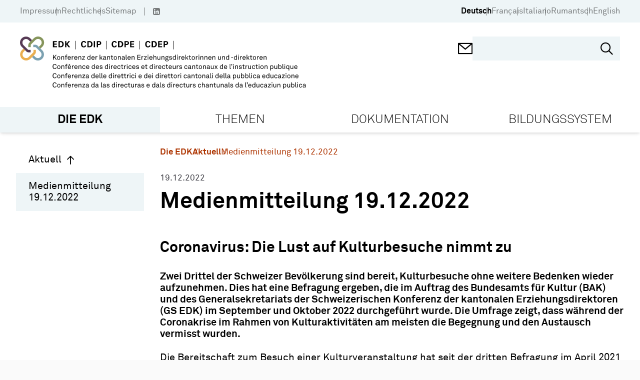

--- FILE ---
content_type: text/html; charset=utf-8
request_url: https://www.edk.ch/de/die-edk/news/191222
body_size: 31292
content:
<!doctype html>
<html data-n-head-ssr lang="de" data-n-head="%7B%22lang%22:%7B%22ssr%22:%22de%22%7D%7D">
  <head >
    <title>Medienmitteilung 19.12.2022 - EDK</title><meta data-n-head="ssr" charset="utf-8"><meta data-n-head="ssr" name="viewport" content="width=device-width, initial-scale=1"><meta data-n-head="ssr" name="format-detection" content="telephone=no"><meta data-n-head="ssr" data-hid="description" name="description" content="Coronavirus: Die Lust auf Kulturbesuche nimmt zu"><meta data-n-head="ssr" data-hid="robots" name="robots" content="index, follow"><meta data-n-head="ssr" data-hid="twitter:card" name="twitter:card" content="http://www.edk.ch/big-logo.png"><meta data-n-head="ssr" data-hid="twitter:domain" property="twitter:domain" content="http://www.edk.ch"><meta data-n-head="ssr" data-hid="twitter:url" property="twitter:url" content="http://www.edk.ch/de/die-edk/news/191222"><meta data-n-head="ssr" data-hid="twitter:title" name="twitter:title" content="Medienmitteilung 19.12.2022"><meta data-n-head="ssr" data-hid="twitter:description" name="twitter:description" content="Coronavirus: Die Lust auf Kulturbesuche nimmt zu"><meta data-n-head="ssr" data-hid="twitter:image" name="twitter:image" content="http://www.edk.ch/big-logo.png"><meta data-n-head="ssr" data-hid="og:url" property="og:url" content="http://www.edk.ch/de/die-edk/news/191222"><meta data-n-head="ssr" data-hid="og:type" property="og:type" content="website"><meta data-n-head="ssr" data-hid="og:title" property="og:title" content="Medienmitteilung 19.12.2022"><meta data-n-head="ssr" data-hid="og:description" property="og:description" content="Coronavirus: Die Lust auf Kulturbesuche nimmt zu"><meta data-n-head="ssr" data-hid="og:image" property="og:image" content="http://www.edk.ch/big-logo.png"><meta data-n-head="ssr" data-hid="og:image:secure_url" property="og:image:secure_url" content="http://www.edk.ch/big-logo.png"><link data-n-head="ssr" rel="manifest" href="/site.webmanifest"><link data-n-head="ssr" rel="mask-icon" href="/safari-pinned-tab.svg" color="#eb0000"><link data-n-head="ssr" rel="msapplication-TileColor" content="#ffffff"><link data-n-head="ssr" rel="theme-color" content="#eb0000"><link data-n-head="ssr" rel="icon" type="image/x-icon" href="/favicon.ico"><link data-n-head="ssr" rel="apple-touch-icon" sizes="180x180" type="image/png" href="/apple-touch-icon.png"><link data-n-head="ssr" rel="icon" sizes="32x32" type="image/png" href="/favicon-32x32.png"><link data-n-head="ssr" rel="icon" sizes="16x16" type="image/png" href="/favicon-16x16.png"><link data-n-head="ssr" rel="icon" sizes="150x150" type="image/png" href="/favicon-150x150.png"><link rel="preload" href="/_nuxt/7699ba8.js" as="script"><link rel="preload" href="/_nuxt/commons/app.c179b6322ed71f6f8ba1.js" as="script"><link rel="preload" href="/_nuxt/vendors/app.cae1eeec7ba9b66da119.js" as="script"><link rel="preload" href="/_nuxt/app.8c482ef276dd0467aa5e.js" as="script"><link rel="preload" href="/_nuxt/pages/_.46f2dddf3ef005bdee0a.js" as="script"><style data-vue-ssr-id="54b08540:0 3f4f0ce2:0 165f3372:0 e94db43c:0 2bbd5fc0:0 116cbac0:0 77991cf8:0 9c8b33b6:0 1d486669:0 74ce2c90:0 0dd0d932:0 1e2ee3da:0 d897889c:0 4f02dd34:0 405aad17:0 3c20f2ad:0 2355aa2d:0">/*! tailwindcss v2.2.19 | MIT License | https://tailwindcss.com*//*! modern-normalize v1.1.0 | MIT License | https://github.com/sindresorhus/modern-normalize */

/*
Document
========
*/

/**
Use a better box model (opinionated).
*/

*,
::before,
::after {
	box-sizing: border-box;
}

/**
Use a more readable tab size (opinionated).
*/

html {
	-moz-tab-size: 4;
	-o-tab-size: 4;
	   tab-size: 4;
}

/**
1. Correct the line height in all browsers.
2. Prevent adjustments of font size after orientation changes in iOS.
*/

html {
	line-height: 1.15; /* 1 */
	-webkit-text-size-adjust: 100%; /* 2 */
}

/*
Sections
========
*/

/**
Remove the margin in all browsers.
*/

body {
	margin: 0;
}

/**
Improve consistency of default fonts in all browsers. (https://github.com/sindresorhus/modern-normalize/issues/3)
*/

body {
	font-family:
		system-ui,
		-apple-system, /* Firefox supports this but not yet `system-ui` */
		'Segoe UI',
		Roboto,
		Helvetica,
		Arial,
		sans-serif,
		'Apple Color Emoji',
		'Segoe UI Emoji';
}

/*
Grouping content
================
*/

/**
1. Add the correct height in Firefox.
2. Correct the inheritance of border color in Firefox. (https://bugzilla.mozilla.org/show_bug.cgi?id=190655)
*/

hr {
	height: 0; /* 1 */
	color: inherit; /* 2 */
}

/*
Text-level semantics
====================
*/

/**
Add the correct text decoration in Chrome, Edge, and Safari.
*/

abbr[title] {
	-webkit-text-decoration: underline dotted;
	        text-decoration: underline dotted;
}

/**
Add the correct font weight in Edge and Safari.
*/

b,
strong {
	font-weight: bolder;
}

/**
1. Improve consistency of default fonts in all browsers. (https://github.com/sindresorhus/modern-normalize/issues/3)
2. Correct the odd 'em' font sizing in all browsers.
*/

code,
kbd,
samp,
pre {
	font-family:
		ui-monospace,
		SFMono-Regular,
		Consolas,
		'Liberation Mono',
		Menlo,
		monospace; /* 1 */
	font-size: 1em; /* 2 */
}

/**
Add the correct font size in all browsers.
*/

small {
	font-size: 80%;
}

/**
Prevent 'sub' and 'sup' elements from affecting the line height in all browsers.
*/

sub,
sup {
	font-size: 75%;
	line-height: 0;
	position: relative;
	vertical-align: baseline;
}

sub {
	bottom: -0.25em;
}

sup {
	top: -0.5em;
}

/*
Tabular data
============
*/

/**
1. Remove text indentation from table contents in Chrome and Safari. (https://bugs.chromium.org/p/chromium/issues/detail?id=999088, https://bugs.webkit.org/show_bug.cgi?id=201297)
2. Correct table border color inheritance in all Chrome and Safari. (https://bugs.chromium.org/p/chromium/issues/detail?id=935729, https://bugs.webkit.org/show_bug.cgi?id=195016)
*/

table {
	text-indent: 0; /* 1 */
	border-color: inherit; /* 2 */
}

/*
Forms
=====
*/

/**
1. Change the font styles in all browsers.
2. Remove the margin in Firefox and Safari.
*/

button,
input,
optgroup,
select,
textarea {
	font-family: inherit; /* 1 */
	font-size: 100%; /* 1 */
	line-height: 1.15; /* 1 */
	margin: 0; /* 2 */
}

/**
Remove the inheritance of text transform in Edge and Firefox.
1. Remove the inheritance of text transform in Firefox.
*/

button,
select { /* 1 */
	text-transform: none;
}

/**
Correct the inability to style clickable types in iOS and Safari.
*/

button,
[type='button'],
[type='reset'],
[type='submit'] {
	-webkit-appearance: button;
}

/**
Remove the inner border and padding in Firefox.
*/

::-moz-focus-inner {
	border-style: none;
	padding: 0;
}

/**
Restore the focus styles unset by the previous rule.
*/

:-moz-focusring {
	outline: 1px dotted ButtonText;
}

/**
Remove the additional ':invalid' styles in Firefox.
See: https://github.com/mozilla/gecko-dev/blob/2f9eacd9d3d995c937b4251a5557d95d494c9be1/layout/style/res/forms.css#L728-L737
*/

:-moz-ui-invalid {
	box-shadow: none;
}

/**
Remove the padding so developers are not caught out when they zero out 'fieldset' elements in all browsers.
*/

legend {
	padding: 0;
}

/**
Add the correct vertical alignment in Chrome and Firefox.
*/

progress {
	vertical-align: baseline;
}

/**
Correct the cursor style of increment and decrement buttons in Safari.
*/

::-webkit-inner-spin-button,
::-webkit-outer-spin-button {
	height: auto;
}

/**
1. Correct the odd appearance in Chrome and Safari.
2. Correct the outline style in Safari.
*/

[type='search'] {
	-webkit-appearance: textfield; /* 1 */
	outline-offset: -2px; /* 2 */
}

/**
Remove the inner padding in Chrome and Safari on macOS.
*/

::-webkit-search-decoration {
	-webkit-appearance: none;
}

/**
1. Correct the inability to style clickable types in iOS and Safari.
2. Change font properties to 'inherit' in Safari.
*/

::-webkit-file-upload-button {
	-webkit-appearance: button; /* 1 */
	font: inherit; /* 2 */
}

/*
Interactive
===========
*/

/*
Add the correct display in Chrome and Safari.
*/

summary {
	display: list-item;
}/**
 * Manually forked from SUIT CSS Base: https://github.com/suitcss/base
 * A thin layer on top of normalize.css that provides a starting point more
 * suitable for web applications.
 */

/**
 * Removes the default spacing and border for appropriate elements.
 */

blockquote,
dl,
dd,
h1,
h2,
h3,
h4,
h5,
h6,
hr,
figure,
p,
pre {
  margin: 0;
}

button {
  background-color: transparent;
  background-image: none;
}

fieldset {
  margin: 0;
  padding: 0;
}

ol,
ul {
  list-style: none;
  margin: 0;
  padding: 0;
}

/**
 * Tailwind custom reset styles
 */

/**
 * 1. Use the user's configured `sans` font-family (with Tailwind's default
 *    sans-serif font stack as a fallback) as a sane default.
 * 2. Use Tailwind's default "normal" line-height so the user isn't forced
 *    to override it to ensure consistency even when using the default theme.
 */

html {
  font-family: Akkurat, sans-serif; /* 1 */
  line-height: 1.5; /* 2 */
}


/**
 * Inherit font-family and line-height from `html` so users can set them as
 * a class directly on the `html` element.
 */

body {
  font-family: inherit;
  line-height: inherit;
}

/**
 * 1. Prevent padding and border from affecting element width.
 *
 *    We used to set this in the html element and inherit from
 *    the parent element for everything else. This caused issues
 *    in shadow-dom-enhanced elements like <details> where the content
 *    is wrapped by a div with box-sizing set to `content-box`.
 *
 *    https://github.com/mozdevs/cssremedy/issues/4
 *
 *
 * 2. Allow adding a border to an element by just adding a border-width.
 *
 *    By default, the way the browser specifies that an element should have no
 *    border is by setting it's border-style to `none` in the user-agent
 *    stylesheet.
 *
 *    In order to easily add borders to elements by just setting the `border-width`
 *    property, we change the default border-style for all elements to `solid`, and
 *    use border-width to hide them instead. This way our `border` utilities only
 *    need to set the `border-width` property instead of the entire `border`
 *    shorthand, making our border utilities much more straightforward to compose.
 *
 *    https://github.com/tailwindcss/tailwindcss/pull/116
 */

*,
::before,
::after {
  box-sizing: border-box; /* 1 */
  border-width: 0; /* 2 */
  border-style: solid; /* 2 */
  border-color: currentColor; /* 2 */
}

/*
 * Ensure horizontal rules are visible by default
 */

hr {
  border-top-width: 1px;
}

/**
 * Undo the `border-style: none` reset that Normalize applies to images so that
 * our `border-{width}` utilities have the expected effect.
 *
 * The Normalize reset is unnecessary for us since we default the border-width
 * to 0 on all elements.
 *
 * https://github.com/tailwindcss/tailwindcss/issues/362
 */

img {
  border-style: solid;
}

textarea {
  resize: vertical;
}

input::-moz-placeholder, textarea::-moz-placeholder {
  opacity: 1;
  color: #a1a1aa;
}

input::placeholder,
textarea::placeholder {
  opacity: 1;
  color: #a1a1aa;
}

button,
[role="button"] {
  cursor: pointer;
}

/**
 * Override legacy focus reset from Normalize with modern Firefox focus styles.
 *
 * This is actually an improvement over the new defaults in Firefox in our testing,
 * as it triggers the better focus styles even for links, which still use a dotted
 * outline in Firefox by default.
 */
 
:-moz-focusring {
	outline: auto;
}

table {
  border-collapse: collapse;
}

h1,
h2,
h3,
h4,
h5,
h6 {
  font-size: inherit;
  font-weight: inherit;
}

/**
 * Reset links to optimize for opt-in styling instead of
 * opt-out.
 */

a {
  color: inherit;
  text-decoration: inherit;
}

/**
 * Reset form element properties that are easy to forget to
 * style explicitly so you don't inadvertently introduce
 * styles that deviate from your design system. These styles
 * supplement a partial reset that is already applied by
 * normalize.css.
 */

button,
input,
optgroup,
select,
textarea {
  padding: 0;
  line-height: inherit;
  color: inherit;
}

/**
 * Use the configured 'mono' font family for elements that
 * are expected to be rendered with a monospace font, falling
 * back to the system monospace stack if there is no configured
 * 'mono' font family.
 */

pre,
code,
kbd,
samp {
  font-family: ui-monospace, SFMono-Regular, Menlo, Monaco, Consolas, "Liberation Mono", "Courier New", monospace;
}

/**
 * 1. Make replaced elements `display: block` by default as that's
 *    the behavior you want almost all of the time. Inspired by
 *    CSS Remedy, with `svg` added as well.
 *
 *    https://github.com/mozdevs/cssremedy/issues/14
 * 
 * 2. Add `vertical-align: middle` to align replaced elements more
 *    sensibly by default when overriding `display` by adding a
 *    utility like `inline`.
 *
 *    This can trigger a poorly considered linting error in some
 *    tools but is included by design.
 * 
 *    https://github.com/jensimmons/cssremedy/issues/14#issuecomment-634934210
 */

img,
svg,
video,
canvas,
audio,
iframe,
embed,
object {
  display: block; /* 1 */
  vertical-align: middle; /* 2 */
}

/**
 * Constrain images and videos to the parent width and preserve
 * their intrinsic aspect ratio.
 *
 * https://github.com/mozdevs/cssremedy/issues/14
 */

img,
video {
  max-width: 100%;
  height: auto;
}

/**
 * Ensure the default browser behavior of the `hidden` attribute.
 */

[hidden] {
  display: none;
}*, ::before, ::after{--tw-translate-x:0;--tw-translate-y:0;--tw-rotate:0;--tw-skew-x:0;--tw-skew-y:0;--tw-scale-x:1;--tw-scale-y:1;--tw-transform:translateX(var(--tw-translate-x)) translateY(var(--tw-translate-y)) rotate(var(--tw-rotate)) skewX(var(--tw-skew-x)) skewY(var(--tw-skew-y)) scaleX(var(--tw-scale-x)) scaleY(var(--tw-scale-y));--tw-border-opacity:1;border-color:rgba(228, 228, 231, var(--tw-border-opacity));--tw-ring-offset-shadow:0 0 #0000;--tw-ring-shadow:0 0 #0000;--tw-shadow:0 0 #0000;--tw-blur:var(--tw-empty,/*!*/ /*!*/);--tw-brightness:var(--tw-empty,/*!*/ /*!*/);--tw-contrast:var(--tw-empty,/*!*/ /*!*/);--tw-grayscale:var(--tw-empty,/*!*/ /*!*/);--tw-hue-rotate:var(--tw-empty,/*!*/ /*!*/);--tw-invert:var(--tw-empty,/*!*/ /*!*/);--tw-saturate:var(--tw-empty,/*!*/ /*!*/);--tw-sepia:var(--tw-empty,/*!*/ /*!*/);--tw-drop-shadow:var(--tw-empty,/*!*/ /*!*/);--tw-filter:var(--tw-blur) var(--tw-brightness) var(--tw-contrast) var(--tw-grayscale) var(--tw-hue-rotate) var(--tw-invert) var(--tw-saturate) var(--tw-sepia) var(--tw-drop-shadow);}h1{font-size:clamp(1.9rem, 1.9rem + ((1vw - 0.2rem) * 1.529), 2.875rem);margin-bottom:0.95em;font-weight:bold;font-family:Akkurat, sans-serif;}h2{font-size:clamp(2.2rem, 2.2rem + ((1vw - 0.2rem) * 0.471), 2.5rem);}h3{font-size:clamp(1.5625rem, 1.563rem + ((1vw - 0.2rem) * 0.489), 1.875rem);}h4{font-size:clamp(1.15rem, 1.15rem + ((1vw - 0.2rem) * 0.353), 1.375rem);}h5{font-size:clamp(1.125rem, 1.125rem + ((1vw - 0.2rem) * 0.196), 1.25rem);}a{text-decoration:none;color:var(--linkColor);}body{background-color:#fafafa;}.html-block{margin-bottom:1.5em;}.btn{padding:0.7em 1em;display:inline-block;}.container{width:100%;margin-right:auto;margin-left:auto;padding-right:28px;padding-left:28px;}@media (min-width: 480px){.container{max-width:480px;}}@media (min-width: 768px){.container{max-width:768px;padding-right:34px;padding-left:34px;}}@media (min-width: 992px){.container{max-width:992px;padding-right:40px;padding-left:40px;}}@media (min-width: 1024px){.container{max-width:1024px;}}@media (min-width: 1360px){.container{max-width:1360px;}}@media (min-width: 1600px){.container{max-width:1600px;}}.aspect-square{aspect-ratio:1/1;}.aspect-video{aspect-ratio:16/9;}.fixed{position:fixed;}.absolute{position:absolute;}.relative{position:relative;}.sticky{position:sticky;}.\!sticky{position:sticky !important;}.top-0{top:0px;}.left-0{left:0px;}.top-full{top:100%;}.-left-7{left:-1.75rem;}.-right-7{right:-1.75rem;}.right-6{right:1.5rem;}.top-5{top:1.25rem;}.right-0{right:0px;}.bottom-0{bottom:0px;}.bottom-\[-8px\]{bottom:-8px;}.bottom-5{bottom:1.25rem;}.left-5{left:1.25rem;}.right-3{right:0.75rem;}.bottom-2\.5{bottom:0.625rem;}.bottom-2{bottom:0.5rem;}.top-50\%{top:50%;}.top-\[50\%\]{top:50%;}.left-\[50\%\]{left:50%;}.bottom-4{bottom:1rem;}.top-3\.5{top:0.875rem;}.right-4\.5{right:1.125rem;}.top-3{top:0.75rem;}.right-4{right:1rem;}.top-6{top:1.5rem;}.right-2{right:0.5rem;}.left-2{left:0.5rem;}.bottom-7{bottom:1.75rem;}.top-4{top:1rem;}.top-auto{top:auto;}.top-\[-1px\]{top:-1px;}.z-10{z-index:10;}.z-20{z-index:20;}.order-2{order:2;}.order-1{order:1;}.order-3{order:3;}.float-left{float:left;}.float-none{float:none;}.clear-both{clear:both;}.m-0{margin:0px;}.-mx-1\.5{margin-left:-0.375rem;margin-right:-0.375rem;}.-mx-1{margin-left:-0.25rem;margin-right:-0.25rem;}.mx-1\.5{margin-left:0.375rem;margin-right:0.375rem;}.mx-1{margin-left:0.25rem;margin-right:0.25rem;}.mx-0\.5{margin-left:0.125rem;margin-right:0.125rem;}.mx-0{margin-left:0px;margin-right:0px;}.mx-4{margin-left:1rem;margin-right:1rem;}.mx-auto{margin-left:auto;margin-right:auto;}.mx-2{margin-left:0.5rem;margin-right:0.5rem;}.my-4{margin-top:1rem;margin-bottom:1rem;}.my-8{margin-top:2rem;margin-bottom:2rem;}.my-5{margin-top:1.25rem;margin-bottom:1.25rem;}.my-12{margin-top:3rem;margin-bottom:3rem;}.-mx-3\.5{margin-left:-0.875rem;margin-right:-0.875rem;}.-mx-3{margin-left:-0.75rem;margin-right:-0.75rem;}.mt-12{margin-top:3rem;}.mb-5{margin-bottom:1.25rem;}.-mt-3{margin-top:-0.75rem;}.mt-3{margin-top:0.75rem;}.mt-0\.5{margin-top:0.125rem;}.mr-0\.5{margin-right:0.125rem;}.mt-0{margin-top:0px;}.mr-0{margin-right:0px;}.mr-1\.5{margin-right:0.375rem;}.mr-1{margin-right:0.25rem;}.mt-4{margin-top:1rem;}.mb-0{margin-bottom:0px;}.ml-1{margin-left:0.25rem;}.mt-1{margin-top:0.25rem;}.mt-\[1px\]{margin-top:1px;}.ml-1\.5{margin-left:0.375rem;}.ml-4\.5{margin-left:1.125rem;}.ml-4{margin-left:1rem;}.mt-7{margin-top:1.75rem;}.mb-6{margin-bottom:1.5rem;}.mb-6\.5{margin-bottom:1.625rem;}.mt-9{margin-top:2.25rem;}.mb-1{margin-bottom:0.25rem;}.mb-0\.5{margin-bottom:0.125rem;}.ml-0\.5{margin-left:0.125rem;}.ml-0{margin-left:0px;}.mr-3{margin-right:0.75rem;}.mt-\[-1px\]{margin-top:-1px;}.ml-2{margin-left:0.5rem;}.mb-4{margin-bottom:1rem;}.-ml-7{margin-left:-1.75rem;}.ml-7{margin-left:1.75rem;}.mb-2{margin-bottom:0.5rem;}.mb-3\.5{margin-bottom:0.875rem;}.mb-3{margin-bottom:0.75rem;}.mb-5\.5{margin-bottom:1.375rem;}.mt-\[304px\]{margin-top:304px;}.mb-\[-18px\]{margin-bottom:-18px;}.mt-1\.5{margin-top:0.375rem;}.mt-\[-8px\]{margin-top:-8px;}.mr-2{margin-right:0.5rem;}.ml-neg-5{margin-left:-5px;}.ml-3{margin-left:0.75rem;}.mr-neg-5{margin-right:-5px;}.mt-5{margin-top:1.25rem;}.mb-8{margin-bottom:2rem;}.mr-6\.5{margin-right:1.625rem;}.mt-\[-5px\]{margin-top:-5px;}.mr-6{margin-right:1.5rem;}.mr-2\.5{margin-right:0.625rem;}.ml-\[1px\]{margin-left:1px;}.mb-11{margin-bottom:2.75rem;}.mb-4\.5{margin-bottom:1.125rem;}.mt-6{margin-top:1.5rem;}.mb-10{margin-bottom:2.5rem;}.mb-1\.5{margin-bottom:0.375rem;}.mt-8\.5{margin-top:2.125rem;}.mt-8{margin-top:2rem;}.mr-3\.5{margin-right:0.875rem;}.-mt-7{margin-top:-1.75rem;}.ml-auto{margin-left:auto;}.mr-4{margin-right:1rem;}.mt-10{margin-top:2.5rem;}.mt-2{margin-top:0.5rem;}.mb-7{margin-bottom:1.75rem;}.mb-12{margin-bottom:3rem;}.mt-auto{margin-top:auto;}.mt-\[80px\]{margin-top:80px;}.mb-\[24px\]{margin-bottom:24px;}.mr-4\.5{margin-right:1.125rem;}.-mt-10{margin-top:-2.5rem;}.mb-9\.5{margin-bottom:2.375rem;}.mb-9{margin-bottom:2.25rem;}.mb-7\.5{margin-bottom:1.875rem;}.-mt-1{margin-top:-0.25rem;}.block{display:block;}.\!block{display:block !important;}.inline-block{display:inline-block;}.flex{display:flex;}.inline-flex{display:inline-flex;}.table{display:table;}.grid{display:grid;}.hidden{display:none;}.h-\[1px\]{height:1px;}.h-screen{height:100vh;}.h-\[30px\]{height:30px;}.h-full{height:100%;}.h-\[18px\]{height:18px;}.h-17\.5{height:4.375rem;}.h-\[368px\]{height:368px;}.h-auto{height:auto;}.h-12{height:3rem;}.h-5{height:1.25rem;}.h-4\.5{height:1.125rem;}.h-4{height:1rem;}.h-1{height:0.25rem;}.h-40{height:10rem;}.h-6{height:1.5rem;}.h-\[45px\]{height:45px;}.h-11{height:2.75rem;}.h-\[200px\]{height:200px;}.max-h-\[200px\]{max-height:200px;}.max-h-\[238px\]{max-height:238px;}.min-h-\[238px\]{min-height:238px;}.min-h-\[368px\]{min-height:368px;}.min-h-\[265px\]{min-height:265px;}.min-h-\[120px\]{min-height:120px;}.min-h-\[26px\]{min-height:26px;}.w-1\/12{width:8.333333%;}.w-2\/12{width:16.666667%;}.w-3\/12{width:25%;}.w-4\/12{width:33.333333%;}.w-5\/12{width:41.666667%;}.w-6\/12{width:50%;}.w-7\/12{width:58.333333%;}.w-8\/12{width:66.666667%;}.w-9\/12{width:75%;}.w-10\/12{width:83.333333%;}.w-11\/12{width:91.666667%;}.w-full{width:100%;}.w-\[30px\]{width:30px;}.w-5{width:1.25rem;}.w-4\.5{width:1.125rem;}.w-4{width:1rem;}.w-1\/4{width:25%;}.w-6{width:1.5rem;}.w-\[50\%\]{width:50%;}.w-auto{width:auto;}.w-\[27\%\]{width:27%;}.w-\[1px\]{width:1px;}.min-w-\[256px\]{min-width:256px;}.min-w-\[20px\]{min-width:20px;}.min-w-\[700px\]{min-width:700px;}.min-w-\[28px\]{min-width:28px;}.min-w-0{min-width:0px;}.min-w-\[24px\]{min-width:24px;}.min-w-\[260px\]{min-width:260px;}.max-w-\[549px\]{max-width:549px;}.max-w-\[7\.5rem\]{max-width:7.5rem;}.max-w-\[64\%\]{max-width:64%;}.max-w-\[220px\]{max-width:220px;}.max-w-\[50\%\]{max-width:50%;}.flex-1{flex:1 1 0%;}.flex-auto{flex:1 0 auto;}.flex-shrink-0{flex-shrink:0;}.flex-grow{flex-grow:1;}.rotate-180{--tw-rotate:180deg;transform:var(--tw-transform);}.-rotate-90{--tw-rotate:-90deg;transform:var(--tw-transform);}.transform{transform:var(--tw-transform);}.cursor-pointer{cursor:pointer;}.cursor-default{cursor:default;}.cursor-text{cursor:text;}.resize{resize:both;}.grid-cols-2{grid-template-columns:repeat(2, minmax(0, 1fr));}.flex-row{flex-direction:row;}.flex-col{flex-direction:column;}.flex-wrap{flex-wrap:wrap;}.content-start{align-content:flex-start;}.items-start{align-items:flex-start;}.items-center{align-items:center;}.items-stretch{align-items:stretch;}.justify-end{justify-content:flex-end;}.justify-center{justify-content:center;}.justify-between{justify-content:space-between;}.gap-4{gap:1rem;}.gap-3{gap:0.75rem;}.gap-1{gap:0.25rem;}.gap-5\.5{gap:1.375rem;}.gap-5{gap:1.25rem;}.gap-5\.75{gap:2rem;}.gap-0{gap:0px;}.self-start{align-self:flex-start;}.overflow-hidden{overflow:hidden;}.overflow-x-auto{overflow-x:auto;}.overflow-y-auto{overflow-y:auto;}.truncate{overflow:hidden;text-overflow:ellipsis;white-space:nowrap;}.whitespace-nowrap{white-space:nowrap;}.break-words{overflow-wrap:break-word;}.rounded-3xl{border-radius:1.5rem;}.rounded-\[50\%\]{border-radius:50%;}.rounded-full{border-radius:9999px;}.border{border-width:1px;}.border-2{border-width:2px;}.border-4{border-width:4px;}.border-3{border-width:3px;}.border-0{border-width:0;}.border-b{border-bottom-width:1px;}.border-t{border-top-width:1px;}.border-b-4{border-bottom-width:4px;}.border-b-2{border-bottom-width:2px;}.border-b-0{border-bottom-width:0;}.border-r-2{border-right-width:2px;}.border-l{border-left-width:1px;}.border-solid{border-style:solid;}.border-none{border-style:none;}.border-black{--tw-border-opacity:1;border-color:rgba(0, 0, 0, var(--tw-border-opacity));}.border-transparent{border-color:transparent;}.border-gray-500{--tw-border-opacity:1;border-color:rgba(113, 113, 122, var(--tw-border-opacity));}.border-white{--tw-border-opacity:1;border-color:rgba(255, 255, 255, var(--tw-border-opacity));}.border-gray{--tw-border-opacity:1;border-color:rgba(112, 112, 112, var(--tw-border-opacity));}.border-gray-400{--tw-border-opacity:1;border-color:rgba(161, 161, 170, var(--tw-border-opacity));}.border-current{border-color:currentColor;}.border-primary{--tw-border-opacity:1;border-color:rgba(238, 245, 247, var(--tw-border-opacity));}.bg-white{--tw-bg-opacity:1;background-color:rgba(255, 255, 255, var(--tw-bg-opacity));}.bg-primary{--tw-bg-opacity:1;background-color:rgba(238, 245, 247, var(--tw-bg-opacity));}.bg-primary-dark{--tw-bg-opacity:1;background-color:rgba(223, 232, 236, var(--tw-bg-opacity));}.bg-gray-400{--tw-bg-opacity:1;background-color:rgba(161, 161, 170, var(--tw-bg-opacity));}.bg-gray-200{--tw-bg-opacity:1;background-color:rgba(228, 228, 231, var(--tw-bg-opacity));}.bg-black{--tw-bg-opacity:1;background-color:rgba(0, 0, 0, var(--tw-bg-opacity));}.bg-red{--tw-bg-opacity:1;background-color:rgba(173, 52, 0, var(--tw-bg-opacity));}.bg-gray-50{--tw-bg-opacity:1;background-color:rgba(250, 250, 250, var(--tw-bg-opacity));}.bg-green-opacity-50{background-color:rgba(134,149,92,0.5);}.bg-purple-opacity-50{background-color:rgba(87,59,85, 0.5);}.bg-secondary-light{background-color:var(--secondary-light-color);}.bg-secondary{background-color:var(--secondary-color);}.bg-green{--tw-bg-opacity:1;background-color:rgba(134, 149, 92, var(--tw-bg-opacity));}.bg-none{background-image:none;}.bg-cover{background-size:cover;}.bg-center{background-position:center;}.bg-no-repeat{background-repeat:no-repeat;}.fill-\[\#000\]{fill:#000;}.object-cover{-o-object-fit:cover;object-fit:cover;}.p-4{padding:1rem;}.p-2{padding:0.5rem;}.p-5{padding:1.25rem;}.p-1{padding:0.25rem;}.p-3{padding:0.75rem;}.p-6{padding:1.5rem;}.p-7{padding:1.75rem;}.p-10{padding:2.5rem;}.p-0{padding:0px;}.py-\[5px\]{padding-top:5px;padding-bottom:5px;}.px-4{padding-left:1rem;padding-right:1rem;}.px-gap{padding-left:14px;padding-right:14px;}.px-3\.5{padding-left:0.875rem;padding-right:0.875rem;}.px-3{padding-left:0.75rem;padding-right:0.75rem;}.py-5{padding-top:1.25rem;padding-bottom:1.25rem;}.py-3\.5{padding-top:0.875rem;padding-bottom:0.875rem;}.py-3{padding-top:0.75rem;padding-bottom:0.75rem;}.py-2{padding-top:0.5rem;padding-bottom:0.5rem;}.py-0{padding-top:0px;padding-bottom:0px;}.px-6{padding-left:1.5rem;padding-right:1.5rem;}.px-10{padding-left:2.5rem;padding-right:2.5rem;}.px-8{padding-left:2rem;padding-right:2rem;}.py-1{padding-top:0.25rem;padding-bottom:0.25rem;}.py-4{padding-top:1rem;padding-bottom:1rem;}.py-9{padding-top:2.25rem;padding-bottom:2.25rem;}.py-8{padding-top:2rem;padding-bottom:2rem;}.px-5{padding-left:1.25rem;padding-right:1.25rem;}.py-3\.25{padding-top:0.8125rem;padding-bottom:0.8125rem;}.py-gap{padding-top:14px;padding-bottom:14px;}.px-1{padding-left:0.25rem;padding-right:0.25rem;}.py-8\.5{padding-top:2.125rem;padding-bottom:2.125rem;}.px-\[17px\]{padding-left:17px;padding-right:17px;}.px-2\.5{padding-left:0.625rem;padding-right:0.625rem;}.px-2{padding-left:0.5rem;padding-right:0.5rem;}.px-0{padding-left:0px;padding-right:0px;}.py-6{padding-top:1.5rem;padding-bottom:1.5rem;}.py-0\.5{padding-top:0.125rem;padding-bottom:0.125rem;}.px-14{padding-left:3.5rem;padding-right:3.5rem;}.py-2\.5{padding-top:0.625rem;padding-bottom:0.625rem;}.pt-6{padding-top:1.5rem;}.pb-3{padding-bottom:0.75rem;}.pr-4{padding-right:1rem;}.pt-0{padding-top:0px;}.pb-4{padding-bottom:1rem;}.pl-8{padding-left:2rem;}.pt-1\.5{padding-top:0.375rem;}.pt-1{padding-top:0.25rem;}.pl-7\.5{padding-left:1.875rem;}.pb-6{padding-bottom:1.5rem;}.pl-7{padding-left:1.75rem;}.pt-8\.5{padding-top:2.125rem;}.pt-8{padding-top:2rem;}.pl-0{padding-left:0px;}.pt-0\.5{padding-top:0.125rem;}.pt-5{padding-top:1.25rem;}.pb-1\.5{padding-bottom:0.375rem;}.pb-1{padding-bottom:0.25rem;}.pb-3\.5{padding-bottom:0.875rem;}.pt-2{padding-top:0.5rem;}.pb-2{padding-bottom:0.5rem;}.pr-6{padding-right:1.5rem;}.pt-7{padding-top:1.75rem;}.pt-4{padding-top:1rem;}.pl-4\.5{padding-left:1.125rem;}.pl-4{padding-left:1rem;}.pt-10{padding-top:2.5rem;}.pb-14{padding-bottom:3.5rem;}.pb-0\.5{padding-bottom:0.125rem;}.pb-0{padding-bottom:0px;}.pt-3{padding-top:0.75rem;}.pt-11{padding-top:2.75rem;}.pb-2\.5{padding-bottom:0.625rem;}.pr-5{padding-right:1.25rem;}.pl-6{padding-left:1.5rem;}.pt-6\.5{padding-top:1.625rem;}.pb-5{padding-bottom:1.25rem;}.pr-3{padding-right:0.75rem;}.pt-7\.5{padding-top:1.875rem;}.pb-10{padding-bottom:2.5rem;}.pb-8{padding-bottom:2rem;}.pb-4\.5{padding-bottom:1.125rem;}.pl-3{padding-left:0.75rem;}.pb-7{padding-bottom:1.75rem;}.pl-5{padding-left:1.25rem;}.text-left{text-align:left;}.text-center{text-align:center;}.text-right{text-align:right;}.align-top{vertical-align:top;}.font-headings{font-family:Akkurat, sans-serif;}.font-sans{font-family:Akkurat, sans-serif;}.text-md{font-size:clamp(1.125rem, 1.125rem + ((1vw - 0.2rem) * 0.196), 1.25rem);line-height:1.2;}.text-sm{font-size:clamp(0.875rem, 0.875rem + ((1vw - 0.2rem) * 0.295), 1.0625rem);line-height:1.2;}.text-size-20{font-size:20px;line-height:1.2;}.text-size-17{font-size:17px;line-height:1.2;}.text-xsm{font-size:14px;line-height:1.2;}.text-\[30px\]{font-size:30px;}.text-xl{font-size:clamp(1.25rem, 1.25rem + ((1vw - 0.2rem) * 0.392), 1.5rem);line-height:1.2;}.text-\[19\.55px\]{font-size:19.55px;}.text-xxl{font-size:clamp(1.3135rem, 1.314rem + ((1vw - 0.2rem) * 0.88), 1.875rem);line-height:1.2;}.text-base{font-size:clamp(0.875rem, 0.875rem + ((1vw - 0.2rem) * 0.392), 1rem);line-height:1.2;}.text-size-14{font-size:14px;line-height:1.4;}.text-h2{font-size:clamp(2.2rem, 2.2rem + ((1vw - 0.2rem) * 0.471), 2.5rem);line-height:1.5;}.text-heading{font-size:clamp(2rem, 2rem + ((1vw - 0.2rem) * 0.392), 2.25rem);line-height:1.2;}.text-\[0\.9625rem\]{font-size:0.9625rem;}.text-h3{font-size:clamp(1.5625rem, 1.563rem + ((1vw - 0.2rem) * 0.489), 1.875rem);line-height:1.5;}.text-h5{font-size:clamp(1.125rem, 1.125rem + ((1vw - 0.2rem) * 0.196), 1.25rem);line-height:1.5;}.text-3xl{font-size:clamp(1.75rem, 1.75rem + ((1vw - 0.2rem) * 0.687), 2.1875rem);line-height:1.2;}.text-lg-h1{font-size:39px;line-height:1.1;}.font-bold{font-weight:700;}.font-normal{font-weight:400;}.font-light{font-weight:300;}.font-semibold{font-weight:600;}.uppercase{text-transform:uppercase;}.not-italic{font-style:normal;}.leading-\[1\.2\]{line-height:1.2;}.leading-\[1\.5\]{line-height:1.5;}.leading-\[1\.56\]{line-height:1.56;}.leading-extra-1\.357{line-height:1.357;}.leading-\[1\.555\]{line-height:1.555;}.leading-\[1\.5555\]{line-height:1.5555;}.leading-\[1\.6\]{line-height:1.6;}.leading-none{line-height:0;}.leading-\[1\]{line-height:1;}.tracking-\[0\.1px\]{letter-spacing:0.1px;}.tracking-\[1px\]{letter-spacing:1px;}.tracking-\[1\.2px\]{letter-spacing:1.2px;}.text-black{--tw-text-opacity:1;color:rgba(0, 0, 0, var(--tw-text-opacity));}.text-link{color:var(--linkColor);}.text-red{--tw-text-opacity:1;color:rgba(173, 52, 0, var(--tw-text-opacity));}.text-white{--tw-text-opacity:1;color:rgba(255, 255, 255, var(--tw-text-opacity));}.text-black-opacity-50{color:rgba(0,0,0, 0.5);}.text-current{color:currentColor;}.text-primary{--tw-text-opacity:1;color:rgba(238, 245, 247, var(--tw-text-opacity));}.text-gray-700{--tw-text-opacity:1;color:rgba(63, 63, 70, var(--tw-text-opacity));}.text-gray-600{--tw-text-opacity:1;color:rgba(82, 82, 91, var(--tw-text-opacity));}.text-black-500{--tw-text-opacity:1;color:rgba(117, 117, 117, var(--tw-text-opacity));}.text-gray{--tw-text-opacity:1;color:rgba(112, 112, 112, var(--tw-text-opacity));}.text-white-opacity-50{color:rgba(255,255,255, 0.5);}.underline{text-decoration:underline;}.no-underline{text-decoration:none;}.placeholder-black::-moz-placeholder{--tw-placeholder-opacity:1;color:rgba(0, 0, 0, var(--tw-placeholder-opacity));}.placeholder-black::placeholder{--tw-placeholder-opacity:1;color:rgba(0, 0, 0, var(--tw-placeholder-opacity));}.shadow-md{--tw-shadow:0 4px 6px -1px rgba(0, 0, 0, 0.1), 0 2px 4px -1px rgba(0, 0, 0, 0.06);box-shadow:var(--tw-ring-offset-shadow, 0 0 #0000), var(--tw-ring-shadow, 0 0 #0000), var(--tw-shadow);}.shadow-content{--tw-shadow:0 3px 6px 0 rgba(0,0,0,0.16);box-shadow:var(--tw-ring-offset-shadow, 0 0 #0000), var(--tw-ring-shadow, 0 0 #0000), var(--tw-shadow);}.shadow-dropdown{--tw-shadow:0 5px 20px rgba(0,0,0,0.2);box-shadow:var(--tw-ring-offset-shadow, 0 0 #0000), var(--tw-ring-shadow, 0 0 #0000), var(--tw-shadow);}.grayscale{--tw-grayscale:grayscale(100%);filter:var(--tw-filter);}.filter{filter:var(--tw-filter);}.transition-all{transition-property:all;transition-timing-function:cubic-bezier(0.4, 0, 0.2, 1);transition-duration:150ms;}.transition-colors{transition-property:background-color, border-color, color, fill, stroke;transition-timing-function:cubic-bezier(0.4, 0, 0.2, 1);transition-duration:150ms;}.transition{transition-property:background-color, border-color, color, fill, stroke, opacity, box-shadow, transform, filter, -webkit-backdrop-filter;transition-property:background-color, border-color, color, fill, stroke, opacity, box-shadow, transform, filter, backdrop-filter;transition-property:background-color, border-color, color, fill, stroke, opacity, box-shadow, transform, filter, backdrop-filter, -webkit-backdrop-filter;transition-timing-function:cubic-bezier(0.4, 0, 0.2, 1);transition-duration:150ms;}.delay-\[400ms\]{transition-delay:400ms;}.duration-200{transition-duration:200ms;}.duration-100{transition-duration:100ms;}.duration-300{transition-duration:300ms;}.ease-in-out{transition-timing-function:cubic-bezier(0.4, 0, 0.2, 1);}.before\:absolute::before{content:"";position:absolute;}.before\:left-1\.5::before{content:"";left:0.375rem;}.before\:top-2\.5::before{content:"";top:0.625rem;}.before\:left-1::before{content:"";left:0.25rem;}.before\:top-2::before{content:"";top:0.5rem;}.before\:top-0::before{content:"";top:0px;}.before\:left-0::before{content:"";left:0px;}.before\:top-1::before{content:"";top:0.25rem;}.before\:h-\[3px\]::before{content:"";height:3px;}.before\:w-\[3px\]::before{content:"";width:3px;}.before\:rounded-full::before{content:"";border-radius:9999px;}.before\:bg-black::before{content:"";--tw-bg-opacity:1;background-color:rgba(0, 0, 0, var(--tw-bg-opacity));}.before\:content-\[\'\'\]::before{content:'';}.before\:content-\[\'-\'\]::before{content:'-';}.after\:absolute::after{content:"";position:absolute;}.after\:left-0::after{content:"";left:0px;}.after\:right-\[-9999px\]::after{content:"";right:-9999px;}.after\:h-\[1px\]::after{content:"";height:1px;}.after\:bg-black::after{content:"";--tw-bg-opacity:1;background-color:rgba(0, 0, 0, var(--tw-bg-opacity));}.after\:content-\[\'\'\]::after{content:'';}.first\:mt-7\.5:first-child{margin-top:1.875rem;}.first\:mt-7:first-child{margin-top:1.75rem;}.first\:mt-0:first-child{margin-top:0px;}.first\:border-0:first-child{border-width:0;}.first\:border-t:first-child{border-top-width:1px;}.first\:pt-0:first-child{padding-top:0px;}.first\:pt-3:first-child{padding-top:0.75rem;}.first\:pl-0:first-child{padding-left:0px;}.first\:font-bold:first-child{font-weight:700;}.first\:before\:hidden:first-child::before{content:"";display:none;}.last\:mb-0:last-child{margin-bottom:0px;}.last\:pb-0:last-child{padding-bottom:0px;}.even\:bg-gray-400:nth-child(even){--tw-bg-opacity:1;background-color:rgba(161, 161, 170, var(--tw-bg-opacity));}.hover\:z-10:hover{z-index:10;}.hover\:border-black:hover{--tw-border-opacity:1;border-color:rgba(0, 0, 0, var(--tw-border-opacity));}.hover\:bg-primary:hover{--tw-bg-opacity:1;background-color:rgba(238, 245, 247, var(--tw-bg-opacity));}.hover\:bg-green-dark:hover{--tw-bg-opacity:1;background-color:rgba(106, 117, 73, var(--tw-bg-opacity));}.hover\:bg-primary-hover:hover{--tw-bg-opacity:1;background-color:rgba(203, 225, 231, var(--tw-bg-opacity));}.hover\:font-bold:hover{font-weight:700;}.hover\:text-white:hover{--tw-text-opacity:1;color:rgba(255, 255, 255, var(--tw-text-opacity));}.hover\:text-black:hover{--tw-text-opacity:1;color:rgba(0, 0, 0, var(--tw-text-opacity));}.hover\:text-gray-700:hover{--tw-text-opacity:1;color:rgba(63, 63, 70, var(--tw-text-opacity));}.hover\:text-link:hover{color:var(--linkColor);}.hover\:underline:hover{text-decoration:underline;}.hover\:no-underline:hover{text-decoration:none;}.hover\:shadow-slide:hover{--tw-shadow:0px 80px 22px 0px rgba(0, 0, 0, 0.00), 0px 51px 20px 0px rgba(0, 0, 0, 0.01), 0px 29px 17px 0px rgba(0, 0, 0, 0.05), 0px 13px 13px 0px rgba(0, 0, 0, 0.09), 0px 3px 7px 0px rgba(0, 0, 0, 0.10);box-shadow:var(--tw-ring-offset-shadow, 0 0 #0000), var(--tw-ring-shadow, 0 0 #0000), var(--tw-shadow);}.focus\:border-primary:focus{--tw-border-opacity:1;border-color:rgba(238, 245, 247, var(--tw-border-opacity));}.focus\:outline-none:focus{outline:2px solid transparent;outline-offset:2px;}.group:hover .group-hover\:block{display:block;}.group:hover .group-hover\:h-full{height:100%;}.group:hover .group-hover\:scale-105{--tw-scale-x:1.05;--tw-scale-y:1.05;transform:var(--tw-transform);}.group:hover .group-hover\:border-black{--tw-border-opacity:1;border-color:rgba(0, 0, 0, var(--tw-border-opacity));}.group:hover .group-hover\:fill-\[\#B80000\]{fill:#B80000;}.group:hover .group-hover\:pt-\[6\.15em\]{padding-top:6.15em;}.group:hover .group-hover\:text-black{--tw-text-opacity:1;color:rgba(0, 0, 0, var(--tw-text-opacity));}.group:hover .group-hover\:underline{text-decoration:underline;}.group:hover .group-hover\:no-underline{text-decoration:none;}@media (min-width: 480px){.sm\:mx-3{margin-left:0.75rem;margin-right:0.75rem;}.sm\:mr-3{margin-right:0.75rem;}.sm\:mr-7{margin-right:1.75rem;}.sm\:mb-0{margin-bottom:0px;}.sm\:flex{display:flex;}.sm\:w-1\/2{width:50%;}.sm\:w-\[26\%\]{width:26%;}.sm\:max-w-\[200px\]{max-width:200px;}.sm\:flex-row-reverse{flex-direction:row-reverse;}.sm\:gap-x-4{-moz-column-gap:1rem;column-gap:1rem;}}@media (min-width: 768px){.md\:bottom-0{bottom:0px;}.md\:bottom-6{bottom:1.5rem;}.md\:left-6{left:1.5rem;}.md\:right-5{right:1.25rem;}.md\:bottom-5{bottom:1.25rem;}.md\:right-5\.5{right:1.375rem;}.md\:top-5{top:1.25rem;}.md\:right-3\.5{right:0.875rem;}.md\:right-3{right:0.75rem;}.md\:bottom-4{bottom:1rem;}.md\:left-4{left:1rem;}.md\:right-4{right:1rem;}.md\:top-auto{top:auto;}.md\:order-1{order:1;}.md\:order-2{order:2;}.md\:order-3{order:3;}.md\:float-right{float:right;}.md\:float-left{float:left;}.md\:mx-1\.5{margin-left:0.375rem;margin-right:0.375rem;}.md\:mx-1{margin-left:0.25rem;margin-right:0.25rem;}.md\:mx-2\.5{margin-left:0.625rem;margin-right:0.625rem;}.md\:mx-2{margin-left:0.5rem;margin-right:0.5rem;}.md\:mx-6{margin-left:1.5rem;margin-right:1.5rem;}.md\:mb-6{margin-bottom:1.5rem;}.md\:mt-1{margin-top:0.25rem;}.md\:mt-0{margin-top:0px;}.md\:ml-1\.5{margin-left:0.375rem;}.md\:ml-7{margin-left:1.75rem;}.md\:ml-1{margin-left:0.25rem;}.md\:mb-0{margin-bottom:0px;}.md\:mb-6\.5{margin-bottom:1.625rem;}.md\:mt-7{margin-top:1.75rem;}.md\:mb-3{margin-bottom:0.75rem;}.md\:mt-4{margin-top:1rem;}.md\:mt-3\.5{margin-top:0.875rem;}.md\:mt-3{margin-top:0.75rem;}.md\:mb-10{margin-bottom:2.5rem;}.md\:mr-4{margin-right:1rem;}.md\:ml-auto{margin-left:auto;}.md\:mt-6\.5{margin-top:1.625rem;}.md\:mt-6{margin-top:1.5rem;}.md\:mb-\[-126px\]{margin-bottom:-126px;}.md\:mb-\[-60px\]{margin-bottom:-60px;}.md\:mr-2\.5{margin-right:0.625rem;}.md\:ml-0\.5{margin-left:0.125rem;}.md\:mr-2{margin-right:0.5rem;}.md\:ml-0{margin-left:0px;}.md\:mb-11{margin-bottom:2.75rem;}.md\:mb-20{margin-bottom:5rem;}.md\:mb-4\.5{margin-bottom:1.125rem;}.md\:mb-4{margin-bottom:1rem;}.md\:mb-\[-4px\]{margin-bottom:-4px;}.md\:mr-14{margin-right:3.5rem;}.md\:mb-3\.5{margin-bottom:0.875rem;}.md\:mb-8\.5{margin-bottom:2.125rem;}.md\:mb-8{margin-bottom:2rem;}.md\:mr-8{margin-right:2rem;}.md\:mr-\[-7px\]{margin-right:-7px;}.md\:ml-\[8px\]{margin-left:8px;}.md\:mb-7\.5{margin-bottom:1.875rem;}.md\:mb-7{margin-bottom:1.75rem;}.md\:mb-1\.5{margin-bottom:0.375rem;}.md\:mb-1{margin-bottom:0.25rem;}.md\:mb-5{margin-bottom:1.25rem;}.md\:mb-2{margin-bottom:0.5rem;}.md\:-mb-10{margin-bottom:-2.5rem;}.md\:mt-\[35\%\]{margin-top:35%;}.md\:mt-5{margin-top:1.25rem;}.md\:ml-4{margin-left:1rem;}.md\:mb-12{margin-bottom:3rem;}.md\:block{display:block;}.md\:inline-block{display:inline-block;}.md\:flex{display:flex;}.md\:hidden{display:none;}.md\:h-\[27px\]{height:27px;}.md\:h-\[400px\]{height:400px;}.md\:h-16{height:4rem;}.md\:h-5\.5{height:1.375rem;}.md\:h-5{height:1.25rem;}.md\:h-\[110px\]{height:110px;}.md\:h-\[284px\]{height:284px;}.md\:max-h-\[none\]{max-height:none;}.md\:min-h-\[398px\]{min-height:398px;}.md\:min-h-\[400px\]{min-height:400px;}.md\:min-h-\[200px\]{min-height:200px;}.md\:min-h-\[371px\]{min-height:371px;}.md\:min-h-\[180px\]{min-height:180px;}.md\:w-1\/12{width:8.333333%;}.md\:w-2\/12{width:16.666667%;}.md\:w-3\/12{width:25%;}.md\:w-4\/12{width:33.333333%;}.md\:w-5\/12{width:41.666667%;}.md\:w-6\/12{width:50%;}.md\:w-7\/12{width:58.333333%;}.md\:w-8\/12{width:66.666667%;}.md\:w-9\/12{width:75%;}.md\:w-10\/12{width:83.333333%;}.md\:w-11\/12{width:91.666667%;}.md\:w-1\/2{width:50%;}.md\:w-\[30\%\]{width:30%;}.md\:w-full{width:100%;}.md\:w-auto{width:auto;}.md\:w-1\/3{width:33.333333%;}.md\:w-5\.5{width:1.375rem;}.md\:w-5{width:1.25rem;}.md\:w-\[62\.5\%\]{width:62.5%;}.md\:w-\[37\.5\%\]{width:37.5%;}.md\:w-1\/4{width:25%;}.md\:w-3\/4{width:75%;}.md\:w-2\/3{width:66.666667%;}.md\:min-w-full{min-width:100%;}.md\:max-w-\[256px\]{max-width:256px;}.md\:max-w-\[521px\]{max-width:521px;}.md\:max-w-none{max-width:none;}.md\:max-w-\[240px\]{max-width:240px;}.md\:max-w-\[573px\]{max-width:573px;}.md\:flex-row{flex-direction:row;}.md\:flex-col{flex-direction:column;}.md\:flex-wrap{flex-wrap:wrap;}.md\:flex-nowrap{flex-wrap:nowrap;}.md\:items-start{align-items:flex-start;}.md\:justify-start{justify-content:flex-start;}.md\:justify-center{justify-content:center;}.md\:overflow-hidden{overflow:hidden;}.md\:border-4{border-width:4px;}.md\:border-b-4{border-bottom-width:4px;}.md\:border-t-4{border-top-width:4px;}.md\:border-gray-500{--tw-border-opacity:1;border-color:rgba(113, 113, 122, var(--tw-border-opacity));}.md\:border-transparent{border-color:transparent;}.md\:bg-gray-400{--tw-bg-opacity:1;background-color:rgba(161, 161, 170, var(--tw-bg-opacity));}.md\:p-4{padding:1rem;}.md\:p-6{padding:1.5rem;}.md\:p-5{padding:1.25rem;}.md\:p-7{padding:1.75rem;}.md\:px-gap-md{padding-left:14px;padding-right:14px;}.md\:py-2{padding-top:0.5rem;padding-bottom:0.5rem;}.md\:py-gap-md{padding-top:14px;padding-bottom:14px;}.md\:px-8{padding-left:2rem;padding-right:2rem;}.md\:px-0{padding-left:0px;padding-right:0px;}.md\:py-6{padding-top:1.5rem;padding-bottom:1.5rem;}.md\:px-3{padding-left:0.75rem;padding-right:0.75rem;}.md\:px-5{padding-left:1.25rem;padding-right:1.25rem;}.md\:py-4{padding-top:1rem;padding-bottom:1rem;}.md\:px-6{padding-left:1.5rem;padding-right:1.5rem;}.md\:px-5\.5{padding-left:1.375rem;padding-right:1.375rem;}.md\:px-12{padding-left:3rem;padding-right:3rem;}.md\:px-1{padding-left:0.25rem;padding-right:0.25rem;}.md\:px-14{padding-left:3.5rem;padding-right:3.5rem;}.md\:pb-4\.5{padding-bottom:1.125rem;}.md\:pb-4{padding-bottom:1rem;}.md\:pb-20{padding-bottom:5rem;}.md\:pb-1\.5{padding-bottom:0.375rem;}.md\:pb-1{padding-bottom:0.25rem;}.md\:pt-4{padding-top:1rem;}.md\:pr-10{padding-right:2.5rem;}.md\:pt-3{padding-top:0.75rem;}.md\:pr-5{padding-right:1.25rem;}.md\:pb-2{padding-bottom:0.5rem;}.md\:pt-0\.5{padding-top:0.125rem;}.md\:pt-0{padding-top:0px;}.md\:pt-5{padding-top:1.25rem;}.md\:pb-0\.5{padding-bottom:0.125rem;}.md\:pb-0{padding-bottom:0px;}.md\:pl-0\.5{padding-left:0.125rem;}.md\:pl-0{padding-left:0px;}.md\:pl-2\.5{padding-left:0.625rem;}.md\:pl-2{padding-left:0.5rem;}.md\:pt-6{padding-top:1.5rem;}.md\:pr-0{padding-right:0px;}.md\:pt-7{padding-top:1.75rem;}.md\:pb-10{padding-bottom:2.5rem;}.md\:pt-2\.5{padding-top:0.625rem;}.md\:pt-2{padding-top:0.5rem;}.md\:pb-5\.5{padding-bottom:1.375rem;}.md\:pb-5{padding-bottom:1.25rem;}.md\:text-sm{font-size:clamp(0.875rem, 0.875rem + ((1vw - 0.2rem) * 0.295), 1.0625rem);line-height:1.2;}.md\:text-size-13{font-size:13px;line-height:1.6;}.md\:text-xl{font-size:clamp(1.25rem, 1.25rem + ((1vw - 0.2rem) * 0.392), 1.5rem);line-height:1.2;}.md\:text-base{font-size:clamp(0.875rem, 0.875rem + ((1vw - 0.2rem) * 0.392), 1rem);line-height:1.2;}.md\:text-lg{font-size:clamp(1.15rem, 1.15rem + ((1vw - 0.2rem) * 0.353), 1.375rem);line-height:1.2;}.md\:text-\[15px\]{font-size:15px;}.md\:text-xxl{font-size:clamp(1.3135rem, 1.314rem + ((1vw - 0.2rem) * 0.88), 1.875rem);line-height:1.2;}.md\:text-size-18{font-size:18px;line-height:1.2;}.md\:text-h4{font-size:clamp(1.15rem, 1.15rem + ((1vw - 0.2rem) * 0.353), 1.375rem);line-height:1.5;}.md\:text-4xl{font-size:clamp(2.2rem, 2.2rem + ((1vw - 0.2rem) * 0.471), 2.5rem);line-height:1.2;}.md\:text-xmd{font-size:clamp(1rem, 1rem + ((1vw - 0.2rem) * 0.196), 1.125rem);line-height:1.2;}.md\:text-md{font-size:clamp(1.125rem, 1.125rem + ((1vw - 0.2rem) * 0.196), 1.25rem);line-height:1.2;}.md\:text-size-17{font-size:17px;line-height:1.2;}.md\:leading-\[1\.555\]{line-height:1.555;}.md\:no-underline{text-decoration:none;}.md\:first\:mt-7:first-child{margin-top:1.75rem;}.first\:md\:ml-0:first-child{margin-left:0px;}.md\:first\:ml-0:first-child{margin-left:0px;}.first\:md\:pl-0:first-child{padding-left:0px;}.md\:first\:font-normal:first-child{font-weight:400;}.last\:md\:mr-0:last-child{margin-right:0px;}}@media (min-width: 992px){.lg\:bottom-10{bottom:2.5rem;}.lg\:left-10{left:2.5rem;}.lg\:bottom-8{bottom:2rem;}.lg\:left-8{left:2rem;}.lg\:-mx-2\.5{margin-left:-0.625rem;margin-right:-0.625rem;}.lg\:-mx-2{margin-left:-0.5rem;margin-right:-0.5rem;}.lg\:mx-2\.5{margin-left:0.625rem;margin-right:0.625rem;}.lg\:mx-2{margin-left:0.5rem;margin-right:0.5rem;}.lg\:mx-0{margin-left:0px;margin-right:0px;}.lg\:my-12{margin-top:3rem;margin-bottom:3rem;}.lg\:my-10{margin-top:2.5rem;margin-bottom:2.5rem;}.lg\:mb-5{margin-bottom:1.25rem;}.lg\:-mt-4{margin-top:-1rem;}.lg\:mt-3{margin-top:0.75rem;}.lg\:mt-0{margin-top:0px;}.lg\:mb-9\.5{margin-bottom:2.375rem;}.lg\:mb-9{margin-bottom:2.25rem;}.lg\:mb-0{margin-bottom:0px;}.lg\:-mt-2{margin-top:-0.5rem;}.lg\:mt-13{margin-top:3.25rem;}.lg\:mr-8{margin-right:2rem;}.lg\:mb-8{margin-bottom:2rem;}.lg\:-mt-14{margin-top:-3.5rem;}.lg\:mt-1{margin-top:0.25rem;}.lg\:mt-0\.5{margin-top:0.125rem;}.lg\:mr-18{margin-right:4.5rem;}.lg\:mb-10\.5{margin-bottom:2.625rem;}.lg\:mb-10{margin-bottom:2.5rem;}.lg\:mb-16{margin-bottom:4rem;}.lg\:mb-11{margin-bottom:2.75rem;}.lg\:-mt-10{margin-top:-2.5rem;}.lg\:mt-10{margin-top:2.5rem;}.lg\:mb-6{margin-bottom:1.5rem;}.lg\:mt-\[3px\]{margin-top:3px;}.lg\:ml-\[1px\]{margin-left:1px;}.lg\:mb-3\.5{margin-bottom:0.875rem;}.lg\:mb-3{margin-bottom:0.75rem;}.lg\:mt-9{margin-top:2.25rem;}.lg\:mb-4{margin-bottom:1rem;}.lg\:mt-5{margin-top:1.25rem;}.lg\:mb-12{margin-bottom:3rem;}.lg\:mt-6{margin-top:1.5rem;}.lg\:-mt-16{margin-top:-4rem;}.lg\:mb-22{margin-bottom:5.5rem;}.lg\:-mt-0\.5{margin-top:-0.125rem;}.lg\:-mt-0{margin-top:0px;}.lg\:mb-14{margin-bottom:3.5rem;}.lg\:block{display:block;}.lg\:flex{display:flex;}.lg\:hidden{display:none;}.lg\:h-0\.5{height:0.125rem;}.lg\:h-0{height:0px;}.lg\:h-\[516px\]{height:516px;}.lg\:h-6{height:1.5rem;}.lg\:h-7{height:1.75rem;}.lg\:max-h-\[398px\]{max-height:398px;}.lg\:max-h-\[254px\]{max-height:254px;}.lg\:min-h-\[478px\]{min-height:478px;}.lg\:min-h-\[398px\]{min-height:398px;}.lg\:min-h-\[254px\]{min-height:254px;}.lg\:min-h-\[516px\]{min-height:516px;}.lg\:min-h-\[32px\]{min-height:32px;}.lg\:w-1\/3{width:33.333333%;}.lg\:w-1\/4{width:25%;}.lg\:w-\[42\.7\%\]{width:42.7%;}.lg\:w-\[57\.3\%\]{width:57.3%;}.lg\:w-2\/3{width:66.666667%;}.lg\:w-4\/12{width:33.333333%;}.lg\:w-6{width:1.5rem;}.lg\:w-9\/12{width:75%;}.lg\:w-8\/12{width:66.666667%;}.lg\:w-10\/12{width:83.333333%;}.lg\:w-7{width:1.75rem;}.lg\:w-1\/2{width:50%;}.lg\:w-full{width:100%;}.lg\:min-w-\[24px\]{min-width:24px;}.lg\:max-w-none{max-width:none;}.lg\:max-w-\[679px\]{max-width:679px;}.lg\:flex-wrap{flex-wrap:wrap;}.lg\:items-start{align-items:flex-start;}.lg\:items-center{align-items:center;}.lg\:bg-transparent{background-color:transparent;}.lg\:bg-primary{--tw-bg-opacity:1;background-color:rgba(238, 245, 247, var(--tw-bg-opacity));}.lg\:p-4{padding:1rem;}.lg\:p-0{padding:0px;}.lg\:p-8{padding:2rem;}.lg\:p-6{padding:1.5rem;}.lg\:p-10{padding:2.5rem;}.lg\:p-7{padding:1.75rem;}.lg\:py-\[9px\]{padding-top:9px;padding-bottom:9px;}.lg\:px-0\.5{padding-left:0.125rem;padding-right:0.125rem;}.lg\:px-0{padding-left:0px;padding-right:0px;}.lg\:px-7{padding-left:1.75rem;padding-right:1.75rem;}.lg\:py-6{padding-top:1.5rem;padding-bottom:1.5rem;}.lg\:py-2{padding-top:0.5rem;padding-bottom:0.5rem;}.lg\:px-6{padding-left:1.5rem;padding-right:1.5rem;}.lg\:py-8{padding-top:2rem;padding-bottom:2rem;}.lg\:px-8{padding-left:2rem;padding-right:2rem;}.lg\:px-14{padding-left:3.5rem;padding-right:3.5rem;}.lg\:pb-10{padding-bottom:2.5rem;}.lg\:pb-24{padding-bottom:6rem;}.lg\:pt-4\.5{padding-top:1.125rem;}.lg\:pt-4{padding-top:1rem;}.lg\:pb-3\.5{padding-bottom:0.875rem;}.lg\:pb-3{padding-bottom:0.75rem;}.lg\:pt-6\.5{padding-top:1.625rem;}.lg\:pt-6{padding-top:1.5rem;}.lg\:pt-8{padding-top:2rem;}.lg\:pt-1{padding-top:0.25rem;}.lg\:pt-0{padding-top:0px;}.lg\:pb-4{padding-bottom:1rem;}.lg\:pt-12{padding-top:3rem;}.lg\:pb-7{padding-bottom:1.75rem;}.lg\:pt-2{padding-top:0.5rem;}.lg\:pb-7\.5{padding-bottom:1.875rem;}.lg\:text-center{text-align:center;}.lg\:text-sm{font-size:clamp(0.875rem, 0.875rem + ((1vw - 0.2rem) * 0.295), 1.0625rem);line-height:1.2;}.lg\:text-base{font-size:clamp(0.875rem, 0.875rem + ((1vw - 0.2rem) * 0.392), 1rem);line-height:1.2;}.lg\:text-h2{font-size:clamp(2.2rem, 2.2rem + ((1vw - 0.2rem) * 0.471), 2.5rem);line-height:1.5;}.lg\:text-h3{font-size:clamp(1.5625rem, 1.563rem + ((1vw - 0.2rem) * 0.489), 1.875rem);line-height:1.5;}.lg\:text-md{font-size:clamp(1.125rem, 1.125rem + ((1vw - 0.2rem) * 0.196), 1.25rem);line-height:1.2;}.lg\:text-h5{font-size:clamp(1.125rem, 1.125rem + ((1vw - 0.2rem) * 0.196), 1.25rem);line-height:1.5;}.lg\:text-lg{font-size:clamp(1.15rem, 1.15rem + ((1vw - 0.2rem) * 0.353), 1.375rem);line-height:1.2;}.lg\:text-h4{font-size:clamp(1.15rem, 1.15rem + ((1vw - 0.2rem) * 0.353), 1.375rem);line-height:1.5;}.lg\:text-xmd{font-size:clamp(1rem, 1rem + ((1vw - 0.2rem) * 0.196), 1.125rem);line-height:1.2;}.lg\:text-\[15px\]{font-size:15px;}.lg\:leading-\[1\.5\]{line-height:1.5;}.lg\:leading-glob{line-height:1.4;}.lg\:leading-extra-h4{line-height:1.42;}.lg\:leading-extra-h2{line-height:1.235;}.lg\:leading-extra-h3{line-height:1.18;}.lg\:leading-\[1\.55556\]{line-height:1.55556;}.lg\:leading-\[1\.555\]{line-height:1.555;}.lg\:leading-\[1\.6\]{line-height:1.6;}.lg\:after\:h-0\.5::after{content:"";height:0.125rem;}.lg\:after\:h-0::after{content:"";height:0px;}.lg\:first\:mt-13:first-child{margin-top:3.25rem;}.lg\:first\:mt-0:first-child{margin-top:0px;}.lg\:first\:mt-9:first-child{margin-top:2.25rem;}}@media (min-width: 1024px){.xl\:static{position:static;}.xl\:absolute{position:absolute;}.xl\:relative{position:relative;}.xl\:bottom-0{bottom:0px;}.xl\:left-0{left:0px;}.xl\:mx-0{margin-left:0px;margin-right:0px;}.xl\:mt-0{margin-top:0px;}.xl\:mt-2{margin-top:0.5rem;}.xl\:mt-8\.5{margin-top:2.125rem;}.xl\:mt-8{margin-top:2rem;}.xl\:block{display:block;}.xl\:flex{display:flex;}.xl\:hidden{display:none;}.xl\:h-auto{height:auto;}.xl\:max-h-full{max-height:100%;}.xl\:w-1\/3{width:33.333333%;}.xl\:w-full{width:100%;}.xl\:flex-row{flex-direction:row;}.xl\:justify-end{justify-content:flex-end;}.xl\:justify-center{justify-content:center;}.xl\:justify-between{justify-content:space-between;}.xl\:px-8{padding-left:2rem;padding-right:2rem;}.xl\:py-7\.5{padding-top:1.875rem;padding-bottom:1.875rem;}.xl\:py-7{padding-top:1.75rem;padding-bottom:1.75rem;}.xl\:pb-0{padding-bottom:0px;}.xl\:pt-2{padding-top:0.5rem;}.xl\:pt-5\.5{padding-top:1.375rem;}.xl\:pt-7{padding-top:1.75rem;}.xl\:pt-5{padding-top:1.25rem;}.xl\:text-xxl{font-size:clamp(1.3135rem, 1.314rem + ((1vw - 0.2rem) * 0.88), 1.875rem);line-height:1.2;}}@media (min-width: 1360px){.xxl\:mb-14{margin-bottom:3.5rem;}.xxl\:mb-11\.5{margin-bottom:2.875rem;}.xxl\:mb-11{margin-bottom:2.75rem;}.xxl\:mb-7\.5{margin-bottom:1.875rem;}.xxl\:mb-7{margin-bottom:1.75rem;}.xxl\:mr-3\.5{margin-right:0.875rem;}.xxl\:mr-3{margin-right:0.75rem;}.xxl\:mb-9{margin-bottom:2.25rem;}.xxl\:mt-\[7px\]{margin-top:7px;}.xxl\:mr-1\.5{margin-right:0.375rem;}.xxl\:mt-1\.5{margin-top:0.375rem;}.xxl\:mr-1{margin-right:0.25rem;}.xxl\:mt-1{margin-top:0.25rem;}.xxl\:mt-0{margin-top:0px;}.xxl\:mr-2\.5{margin-right:0.625rem;}.xxl\:mr-2{margin-right:0.5rem;}.xxl\:flex{display:flex;}.xxl\:h-\[48px\]{height:48px;}.xxl\:h-13{height:3.25rem;}.xxl\:gap-8\.5{gap:2.125rem;}.xxl\:gap-8{gap:2rem;}.xxl\:whitespace-nowrap{white-space:nowrap;}.xxl\:px-6{padding-left:1.5rem;padding-right:1.5rem;}.xxl\:py-3\.5{padding-top:0.875rem;padding-bottom:0.875rem;}.xxl\:py-3{padding-top:0.75rem;padding-bottom:0.75rem;}.xxl\:pb-4{padding-bottom:1rem;}.xxl\:pt-8{padding-top:2rem;}.xxl\:pt-3\.5{padding-top:0.875rem;}.xxl\:pb-5\.5{padding-bottom:1.375rem;}.xxl\:pt-3{padding-top:0.75rem;}.xxl\:pb-5{padding-bottom:1.25rem;}.xxl\:pl-4{padding-left:1rem;}.xxl\:text-md{font-size:clamp(1.125rem, 1.125rem + ((1vw - 0.2rem) * 0.196), 1.25rem);line-height:1.2;}.xxl\:text-\[15px\]{font-size:15px;}.xxl\:text-xxl{font-size:clamp(1.3135rem, 1.314rem + ((1vw - 0.2rem) * 0.88), 1.875rem);line-height:1.2;}.xxl\:text-h1{font-size:clamp(1.9rem, 1.9rem + ((1vw - 0.2rem) * 1.529), 2.875rem);line-height:0.9;}.xxl\:text-xl{font-size:clamp(1.25rem, 1.25rem + ((1vw - 0.2rem) * 0.392), 1.5rem);line-height:1.2;}.xxl\:text-size-20{font-size:20px;line-height:1.2;}.xxl\:leading-\[1\.2\]{line-height:1.2;}.xxl\:leading-\[1\]{line-height:1;}}
@font-face{font-family:"icomoon";src:url(/_nuxt/fonts/icomoon.89ab928.eot);src:url(/_nuxt/fonts/icomoon.89ab928.eot#iefix) format("embedded-opentype"),url(/_nuxt/fonts/icomoon.64d13bb.ttf) format("truetype"),url(/_nuxt/fonts/icomoon.53ce310.woff) format("woff"),url(/_nuxt/img/icomoon.2d5f666.svg#icomoon) format("svg");font-weight:400;font-style:normal;font-display:block}[class*=" icon-"],[class^=icon-]{font-family:"icomoon"!important;speak:never;font-style:normal;font-weight:400;font-variant:normal;text-transform:none;line-height:1;-webkit-font-smoothing:antialiased;-moz-osx-font-smoothing:grayscale}.icon-youtube-play:before{content:"\e900"}.icon-youtube:before{content:"\e901"}.icon-instagram:before{content:"\e902"}.icon-twitter-square:before{content:"\e903"}.icon-twitter:before{content:"\e904"}.icon-facebook:before{content:"\e905"}.icon-facebook-square:before{content:"\e906"}.icon-linkedin-square:before{content:"\e907"}.icon-logo:before{content:"\e908"}.icon-burger:before{content:"\e909"}.icon-arrow_down:before{content:"\e90a"}.icon-arrow_left:before{content:"\e90b"}.icon-arrow_right:before{content:"\e90c"}.icon-arrow_up:before{content:"\e90d"}.icon-close:before{content:"\e90e"}.icon-contact:before{content:"\e90f"}.icon-document:before{content:"\e910"}.icon-download:before{content:"\e911"}.icon-external_link:before{content:"\e912"}.icon-internal_link:before{content:"\e913"}.icon-news:before{content:"\e914"}.icon-search:before{content:"\e915"}.icon-newspaper-o:before{content:"\e916"}.icon-list:before{content:"\e917"}.icon-paragraph:before{content:"\e918"}.icon-filter:before{content:"\e919"}
@media(min-width:1024px){.bildungssystemschweiz #header .logo{max-width:500px!important}.bildungssystemschweiz #header.isSticky .logo{margin-top:-5px;height:60px!important}.fachleutebb #header.isSticky .logo{height:140px;max-width:280px!important}.fachleutebb #header.isSticky .sticky>div{padding-top:1.7rem}.fachleutebb #header.isSticky .sticky .logo+div{align-self:center}}@media(max-width:1023px){.fachleutebb #header .logo{height:80px}.fachleutebb #header .logo img{max-height:100%}}@media(min-width:1024px){.bildungssystemschweiz #header .nav-holder{margin-top:3.6rem}.fachleutebb #header .nav-holder{margin-top:4.5rem}.fachleutebb #header.isSticky .nav-holder{margin-top:20px}.bildungssystemschweiz #header.isSticky .nav-holder{margin-top:10px}}#header .navigation a{color:rgba(0,0,0, 0.5)}#header .navigation a.active, #header .navigation a:hover{--tw-text-opacity:1;color:rgba(0, 0, 0, var(--tw-text-opacity))}.container.w-full{margin-left:-40px;margin-right:-40px;width:auto}.logo img{-o-object-fit:contain;object-fit:contain;-o-object-position:left;object-position:left}#footer .logo img{filter:brightness(0) invert(1)}.link:has(br:last-child:first-child){display:none!important}@media (min-width: 1024px){.content-holder>.content{padding-right:2rem}}@media (min-width: 1360px){.content-holder>.content{padding-right:2.5rem}}.content-holder>.content{padding-bottom:5rem;width:100%}.content-holder>.content>.section{margin-bottom:1rem}.column-navigation{padding-left:2rem;padding-right:2rem}@media (min-width: 1360px){.column-navigation{padding-left:2.5rem;padding-right:2.5rem}}.column-navigation{flex:0 0 auto;width:25%}@media (min-width: 1024px){.column-navigation+.content-wrapper .content-holder>.content{padding-right:2rem}}@media (min-width: 1360px){.column-navigation+.content-wrapper .content-holder>.content{padding-right:2.5rem}}@media(min-width:1024px){.column-navigation+.content-wrapper .sidebar{width:33.3333%!important;margin-right:0!important}}.main{padding-left:2rem;padding-right:2rem}@media (min-width: 1024px){.main{padding-left:0px;padding-right:0px}}.default-page .content-holder .sidebar{--tw-bg-opacity:1;background-color:rgba(238, 245, 247, var(--tw-bg-opacity));padding-left:2rem;padding-right:2rem}@media (min-width: 1024px){.default-page .content-holder .sidebar{margin-right:-2rem}}@media (min-width: 1360px){.default-page .content-holder .sidebar{margin-left:0px}.default-page .content-holder .sidebar{margin-right:-2.5rem}.default-page .content-holder .sidebar{padding-left:2.5rem;padding-right:2.5rem}}.default-page .content-holder .sidebar{padding-top:2rem;padding-bottom:2rem;flex:0 0 auto;height:-moz-fit-content;height:fit-content;font-size:1rem;line-height:1.5}@media(min-width:1024px){.default-page .content-holder .sidebar{margin-top:-2.375rem}.default-page .content-holder .sidebar{width:100%;max-width:480px;width:calc(25% + 20px)}}.default-page .content-holder .sidebar:empty{display:none!important}.default-page .content-holder .sidebar h4{background:none!important;font-size:1rem!important}@media(min-width:1024px){.default-page .content-holder:has(.sidebar){display:flex}.default-page .content-holder:has(.sidebar)>.content{max-width:calc(75% + 20px)}.default-page .content-holder:has(.sidebar) .column-navigation+.content{width:100%;max-width:66.6666%;flex:0 0 auto}}@media (min-width: 1024px){.content-wrapper{padding-left:2rem;padding-right:2rem}}@media (min-width: 1360px){.content-wrapper{padding-left:2.5rem;padding-right:2.5rem}}.column-navigation+.content-wrapper{padding-left:0;padding-right:0}.column-navigation+.content-wrapper .sidebar{display:block!important}@media(min-width:1024px){.content-wrapper:has(.breadcrumbs) .sidebar{margin-top:-5rem}.fachleutebb .content-wrapper:has(.breadcrumbs) .sidebar{margin-top:-2rem}}@media(max-width:1023px){.sidebar{margin-left:-30px;margin-right:-30px}}.sidebar .section{margin-bottom:1.5rem!important}.sidebar .section:last-child{margin-bottom:0!important}.sidebar .section .html-block h4{font-size:clamp(0.875rem, 0.875rem + ((1vw - 0.2rem) * 0.392), 1rem);line-height:1.2;margin-bottom:0.375rem}.footer{margin-top:auto}.footer a{color:#fff}.footer a:hover{text-decoration:underline}.footer p+p{margin-top:1em}.footer img{max-width:250px}.bottom a{color:rgba(255,255,255, 0.5)}.bottom a.active, .bottom a:hover{--tw-text-opacity:1;color:rgba(255, 255, 255, var(--tw-text-opacity))}.aspect-square img{aspect-ratio:1/1;-o-object-fit:cover;object-fit:cover}.teaser5 a:hover{color:var(--link-color)}.teaser5 a:hover *{color:var(--link-color)!important}.teaser6 a.link-wrap{--tw-text-opacity:1;color:rgba(0, 0, 0, var(--tw-text-opacity))}.teaser6 a.link-wrap:hover{color:var(--link-color)}.teaser6 a.link-wrap:hover *{color:var(--link-color)!important}#kontakt h2{font-size:1rem!important;margin-bottom:.5em!important}.block-block-type{margin-bottom:1rem}.block-block-type:not(:first-child){margin-top:1rem}.edudocfile-block-type+.block-block-type h2:first-child{border-top:none!important}.lead{font-size:clamp(1.3135rem, 1.314rem + ((1vw - 0.2rem) * 0.88), 1.875rem);line-height:1.2;margin-bottom:1em!important}.bold{font-weight:700}#blog .news-list-wrapper .image-holder img{border-radius:50%;aspect-ratio:1/1;-o-object-fit:cover;object-fit:cover}#blog .news-list-wrapper .image-holder .image-caption{display:none}.footer{overflow:hidden}.mobile-accordion[class*="md:w-"] h3.line-ellipsis, .news-list-wrapper[class*="md:w-"] h3.line-ellipsis{min-height:67px}@media (min-width: 768px){.mobile-accordion[class*="md:w-"] h3.line-ellipsis, .news-list-wrapper[class*="md:w-"] h3.line-ellipsis{min-height:90px}}.mobile-accordion[class*="md:w-"] h3.line-ellipsis,.news-list-wrapper[class*="md:w-"] h3.line-ellipsis{overflow:hidden}.rounded-full{overflow:hidden}.rounded-full img{border-radius:50%}.rounded-full .image-caption{display:none}.front-page .teaser5 .image-with-caption{margin-left:10%;margin-right:10%}.front-page .teaser5 img{filter:grayscale(100%)}.section{padding-bottom:0px}@media (min-width: 768px){.section{padding-bottom:0px}}.section:not(:last-child){margin-bottom:2.75rem}@media (min-width: 768px){.section:not(:last-child){margin-bottom:2.75rem}}@media (min-width: 992px){.section:not(:last-child){margin-bottom:6rem}}.section:not(.row){width:100%}.section .section:last-child{margin-bottom:0px}@media (min-width: 768px){.section .section:last-child{margin-bottom:0px}}@media (min-width: 992px){.section .section:last-child{margin-bottom:0px}}.section>.render-block__titled:not(:last-child):not(.md\:w-6\/12):not(.md\:w-9\/12):not(.md\:w-3\/12):not(.md\:w-4\/12){margin-bottom:2.75rem}@media (min-width: 768px){.section>.render-block__titled:not(:last-child):not(.md\:w-6\/12):not(.md\:w-9\/12):not(.md\:w-3\/12):not(.md\:w-4\/12){margin-bottom:2.75rem}}@media (min-width: 992px){.section>.render-block__titled:not(:last-child):not(.md\:w-6\/12):not(.md\:w-9\/12):not(.md\:w-3\/12):not(.md\:w-4\/12){margin-bottom:6rem}}.section .md\:w-4\/12:not(:last-child) .section:last-child:only-child{margin-bottom:2.5rem}@media (min-width: 768px){.section .md\:w-4\/12:not(:last-child) .section:last-child:only-child{margin-bottom:0px}}@media (min-width: 992px){.section .md\:w-4\/12:not(:last-child) .section:last-child:only-child{margin-bottom:0px}}@media(min-width:768px){.render-block__news.lg\:w-1\/2:first-child .separator:after{right:0}}.content-wrapper{width:100%}.content-wrapper a.external-link,.content-wrapper a.internal-link{display:inline-flex!important;gap:5px}.content-wrapper a.external-link:after,.content-wrapper a.internal-link:after{font-family:"icomoon";vertical-align:middle}.content-wrapper a.external-link:hover,.content-wrapper a.internal-link:hover{text-decoration:underline!important}.content-wrapper a.internal-link:after{content:""}.content-wrapper a.external-link:after{content:""}.content-wrapper input[type=email], .content-wrapper input[type=number], .content-wrapper input[type=password], .content-wrapper input[type=text], .content-wrapper select, .content-wrapper textarea{border-width:1px;border-style:solid;--tw-border-opacity:1;border-color:rgba(0, 0, 0, var(--tw-border-opacity));--tw-bg-opacity:1;background-color:rgba(255, 255, 255, var(--tw-bg-opacity));padding-left:0.5rem;padding-right:0.5rem;padding-top:0.25rem;padding-bottom:0.25rem;--tw-text-opacity:1;color:rgba(0, 0, 0, var(--tw-text-opacity))}.content-wrapper input[type=email]::-moz-placeholder, .content-wrapper input[type=number]::-moz-placeholder, .content-wrapper input[type=password]::-moz-placeholder, .content-wrapper input[type=text]::-moz-placeholder, .content-wrapper select::-moz-placeholder, .content-wrapper textarea::-moz-placeholder{--tw-placeholder-opacity:1;color:rgba(0, 0, 0, var(--tw-placeholder-opacity))}.content-wrapper input[type=email]::placeholder, .content-wrapper input[type=number]::placeholder, .content-wrapper input[type=password]::placeholder, .content-wrapper input[type=text]::placeholder, .content-wrapper select::placeholder, .content-wrapper textarea::placeholder{--tw-placeholder-opacity:1;color:rgba(0, 0, 0, var(--tw-placeholder-opacity))}.content-wrapper input[type=email]:focus, .content-wrapper input[type=number]:focus, .content-wrapper input[type=password]:focus, .content-wrapper input[type=text]:focus, .content-wrapper select:focus, .content-wrapper textarea:focus{--tw-border-opacity:1;border-color:rgba(238, 245, 247, var(--tw-border-opacity));outline:2px solid transparent;outline-offset:2px}@media (min-width: 768px){.content-wrapper input[type=email], .content-wrapper input[type=number], .content-wrapper input[type=password], .content-wrapper input[type=text], .content-wrapper select, .content-wrapper textarea{font-size:11px;line-height:1.6}}@media(min-width:480px){.content-wrapper input[type=email],.content-wrapper input[type=number],.content-wrapper input[type=password],.content-wrapper input[type=text],.content-wrapper select,.content-wrapper textarea{min-width:295px}}.content-wrapper form label{font-weight:700}.content-wrapper select{background:#fff url("[data-uri]%0A%0AaHQ9IjE3OTIiIHZpZXdCb3g9IjAgMCAxNzkyIDE3OTIiPjxwYXRoIGNsYXNzPSJpY29uIiBkPSJN%0A%0AMTY4MyA4MDhsLTc0MiA3NDFxLTE5IDE5LTQ1IDE5dC00NS0xOWwtNzQyLTc0MXEtMTktMTktMTkt%0A%0ANDUuNXQxOS00NS41bDE2Ni0xNjVxMTktMTkgNDUtMTl0NDUgMTlsNTMxIDUzMSA1MzEtNTMxcTE5%0A%0ALTE5IDQ1LTE5dDQ1IDE5bDE2NiAxNjVxMTkgMTkgMTkgNDUuNXQtMTkgNDUuNXoiIGZpbGw9IiMw%0A%0AMDAiLz48L3N2Zz4=") no-repeat;background-position:calc(100% - .5rem) 5px!important;-moz-appearance:none!important;-webkit-appearance:none!important;appearance:none!important;padding-right:2rem!important;fill:#767676;background-size:15px}.content-wrapper textarea{height:10rem}.content-wrapper .submit_button{--tw-bg-opacity:1;background-color:rgba(134, 149, 92, var(--tw-bg-opacity));padding:.7em 1.2em;color:#fff;border-radius:2px;cursor:pointer}.content-wrapper .submit_button:hover{--tw-bg-opacity:1;background-color:rgba(106, 117, 73, var(--tw-bg-opacity))}.content-wrapper .block-block-type .html-block ol, .content-wrapper .block-block-type .html-block ul, .content-wrapper .html-block ol:not([class]), .content-wrapper .html-block ul:not([class]), .content-wrapper ul:not([class]){margin-bottom:1.125rem}.content-wrapper .block-block-type .html-block ol li, .content-wrapper .block-block-type .html-block ul li, .content-wrapper .html-block ol:not([class]) li, .content-wrapper .html-block ul:not([class]) li, .content-wrapper ul:not([class]) li{position:relative;padding-left:0.625rem}.content-wrapper .block-block-type .html-block ol li::marker,.content-wrapper .block-block-type .html-block ul li::marker,.content-wrapper .html-block ol:not([class]) li::marker,.content-wrapper .html-block ul:not([class]) li::marker,.content-wrapper ul:not([class]) li::marker{color:#000}.content-wrapper .block-block-type .html-block ol li ul, .content-wrapper .block-block-type .html-block ul li ul, .content-wrapper .html-block ol:not([class]) li ul, .content-wrapper .html-block ul:not([class]) li ul, .content-wrapper ul:not([class]) li ul{margin-top:0px}.content-wrapper .block-block-type .html-block ol li ul li, .content-wrapper .block-block-type .html-block ul li ul li, .content-wrapper .html-block ol:not([class]) li ul li, .content-wrapper .html-block ul:not([class]) li ul li, .content-wrapper ul:not([class]) li ul li{margin-bottom:0.5rem}.content-wrapper .html-block:last-child ol:not([class]):last-child li:last-child, .content-wrapper .html-block:last-child ol:not([class]):last-child li:last-child ul li:last-child, .content-wrapper .html-block:last-child ul:not([class]):last-child li:last-child, .content-wrapper .html-block:last-child ul:not([class]):last-child li:last-child ul li:last-child{margin-bottom:0px}.content-wrapper .html-block ol{list-style:decimal}.content-wrapper .html-block ol li{padding-left:unset;margin-left:1.4rem}.content-wrapper .html-block ul,.content-wrapper .html-block ul:not([class]){list-style:unset;list-style-type:"-"}.content-wrapper .html-block ul:not([class]) li,.content-wrapper .html-block ul li{padding-left:.625rem;margin-left:1.4rem}.content-wrapper .html-block ul.disc li+li,.content-wrapper .html-block ul:not([class]).disc li+li{margin-top:1rem}.content-wrapper .section .html-block.table-inside{margin-bottom:3rem!important}.content-wrapper .html-block table{margin-bottom:1rem;width:100%;min-width:100%;line-height:1.555}@media (min-width: 768px){.content-wrapper .html-block table{margin-bottom:0px}}.content-wrapper .html-block table{overflow-wrap:break-word;empty-cells:hide}.content-wrapper .html-block table h2{padding-left:0.625rem;padding-right:0.625rem;margin:0 -10px}.content-wrapper .html-block table tr{--tw-text-opacity:1;color:rgba(0, 0, 0, var(--tw-text-opacity));background:none!important;word-break:normal!important}.content-wrapper .html-block table tr a{transition-property:all;transition-timing-function:cubic-bezier(0.4, 0, 0.2, 1);transition-duration:150ms;transition-timing-function:cubic-bezier(0.4, 0, 0.2, 1)}.content-wrapper .html-block table tr td{border-right-width:2px;border-style:solid;--tw-border-opacity:1;border-color:rgba(255, 255, 255, var(--tw-border-opacity));--tw-bg-opacity:1;background-color:rgba(255, 255, 255, var(--tw-bg-opacity));padding-left:0.625rem;padding-right:0.625rem;padding-top:0.75rem;padding-bottom:0.5rem;text-align:left;--tw-text-opacity:1;color:rgba(0, 0, 0, var(--tw-text-opacity))}.content-wrapper .html-block table tr td[style]+td:not([style]),.content-wrapper .html-block table tr td[style]+th:not([style]){display:none}.content-wrapper .html-block table tr td:empty{background:none!important}.content-wrapper .html-block table tr td p{margin-bottom:0px}.content-wrapper .html-block table tr td h3{margin:0!important}.content-wrapper .html-block table tr:nth-child(2n) td{--tw-bg-opacity:1;background-color:rgba(238, 245, 247, var(--tw-bg-opacity))}.content-wrapper .html-block table tr:nth-child(2n) td:not(:empty)+td,.content-wrapper .html-block table tr:nth-child(2n) td:not(:empty)~td{background-color:#f3f3f3!important}.content-wrapper .html-block table thead tr td, .content-wrapper .html-block table thead tr th{border-right-width:2px;border-style:solid;--tw-border-opacity:1;border-color:rgba(255, 255, 255, var(--tw-border-opacity));--tw-bg-opacity:1;background-color:rgba(255, 255, 255, var(--tw-bg-opacity));padding-left:0.625rem;padding-right:0.625rem;padding-top:0.75rem;padding-bottom:0.5rem;text-align:left}.content-wrapper .html-block table thead tr td:nth-child(2n) td, .content-wrapper .html-block table thead tr td:nth-child(2n) th, .content-wrapper .html-block table thead tr th:nth-child(2n) td, .content-wrapper .html-block table thead tr th:nth-child(2n) th{--tw-bg-opacity:1;background-color:rgba(161, 161, 170, var(--tw-bg-opacity))}.content-wrapper .html-block table thead tr td:nth-child(2n) td:not(:empty)+td,.content-wrapper .html-block table thead tr td:nth-child(2n) td:not(:empty)+th,.content-wrapper .html-block table thead tr td:nth-child(2n) td:not(:empty)~td,.content-wrapper .html-block table thead tr td:nth-child(2n) td:not(:empty)~th,.content-wrapper .html-block table thead tr td:nth-child(2n) th:not(:empty)+td,.content-wrapper .html-block table thead tr td:nth-child(2n) th:not(:empty)+th,.content-wrapper .html-block table thead tr td:nth-child(2n) th:not(:empty)~td,.content-wrapper .html-block table thead tr td:nth-child(2n) th:not(:empty)~th,.content-wrapper .html-block table thead tr th:nth-child(2n) td:not(:empty)+td,.content-wrapper .html-block table thead tr th:nth-child(2n) td:not(:empty)+th,.content-wrapper .html-block table thead tr th:nth-child(2n) td:not(:empty)~td,.content-wrapper .html-block table thead tr th:nth-child(2n) td:not(:empty)~th,.content-wrapper .html-block table thead tr th:nth-child(2n) th:not(:empty)+td,.content-wrapper .html-block table thead tr th:nth-child(2n) th:not(:empty)+th,.content-wrapper .html-block table thead tr th:nth-child(2n) th:not(:empty)~td,.content-wrapper .html-block table thead tr th:nth-child(2n) th:not(:empty)~th{background-color:#f3f3f3!important}.content-wrapper span.full-image{display:block}.content-wrapper p{margin-bottom:1.5rem}.content-wrapper p:last-child{margin-bottom:0px}.content-wrapper p.mb-0{margin-bottom:0px}.content-wrapper p.mb-5{margin-bottom:1.25rem}.content-wrapper p.mb-8{margin-bottom:2rem}.content-wrapper p.mb-9{margin-bottom:2.25rem}.content-wrapper p.mb-10{margin-bottom:2.5rem}.content-wrapper p.mb-11{margin-bottom:2.75rem}.content-wrapper p a:hover{text-decoration:underline}.content-wrapper .html-block .content p{margin-top:1.5rem;margin-bottom:1.5rem}.content-wrapper .html-block a, .content-wrapper .link-block a{transition-property:all;transition-timing-function:cubic-bezier(0.4, 0, 0.2, 1);transition-duration:150ms;transition-timing-function:cubic-bezier(0.4, 0, 0.2, 1)}.content-wrapper .html-block a.external-link-new-window:not(.internal-link), .content-wrapper .html-block a.link-external:not(.internal-link), .content-wrapper .html-block span.external-link-new-window:not(.internal-link) a, .content-wrapper .html-block span.link-external:not(.internal-link) a, .content-wrapper .link-block a.external-link-new-window:not(.internal-link), .content-wrapper .link-block a.link-external:not(.internal-link), .content-wrapper .link-block span.external-link-new-window:not(.internal-link) a, .content-wrapper .link-block span.link-external:not(.internal-link) a{position:relative;display:inline-block;vertical-align:top;transition-property:all;transition-timing-function:cubic-bezier(0.4, 0, 0.2, 1);transition-duration:150ms;transition-timing-function:cubic-bezier(0.4, 0, 0.2, 1)}.content-wrapper .html-block a.external-link-new-window:not(.internal-link):after,.content-wrapper .html-block a.link-external:not(.internal-link):after,.content-wrapper .html-block span.external-link-new-window:not(.internal-link) a:after,.content-wrapper .html-block span.link-external:not(.internal-link) a:after,.content-wrapper .link-block a.external-link-new-window:not(.internal-link):after,.content-wrapper .link-block a.link-external:not(.internal-link):after,.content-wrapper .link-block span.external-link-new-window:not(.internal-link) a:after,.content-wrapper .link-block span.link-external:not(.internal-link) a:after{content:"";display:inline-block;vertical-align:top;height:.9em;width:.9em;font-family:"icomoon";content:"";font-size:1em;transition:background-color .3s}.content-wrapper .html-block a.external-link-new-window:not(.internal-link)+[class=external-link-new-window],.content-wrapper .html-block a.link-external:not(.internal-link)+[class=external-link-new-window],.content-wrapper .html-block span.external-link-new-window:not(.internal-link) a+[class=external-link-new-window],.content-wrapper .html-block span.link-external:not(.internal-link) a+[class=external-link-new-window],.content-wrapper .link-block a.external-link-new-window:not(.internal-link)+[class=external-link-new-window],.content-wrapper .link-block a.link-external:not(.internal-link)+[class=external-link-new-window],.content-wrapper .link-block span.external-link-new-window:not(.internal-link) a+[class=external-link-new-window],.content-wrapper .link-block span.link-external:not(.internal-link) a+[class=external-link-new-window]{display:none}.content-wrapper .html-block .variation2{font-size:.9em}.content-wrapper .html-block:last-child{margin-bottom:0!important}.content-wrapper .html-block h1{margin-bottom:1rem;font-weight:700}@media (min-width: 768px){.content-wrapper .html-block h1{margin-bottom:1.5rem}}@media (min-width: 992px){.content-wrapper .html-block h1{font-size:clamp(1.9rem, 1.9rem + ((1vw - 0.2rem) * 1.529), 2.875rem);line-height:0.9}}.content-wrapper .html-block h2{margin-bottom:1rem;font-size:clamp(1.125rem, 1.125rem + ((1vw - 0.2rem) * 0.196), 1.25rem);line-height:1.2;font-weight:700}@media (min-width: 768px){.content-wrapper .html-block h2{margin-bottom:1.5rem}.content-wrapper .html-block h2{font-size:clamp(1.25rem, 1.25rem + ((1vw - 0.2rem) * 0.392), 1.5rem);line-height:1.2}}@media (min-width: 992px){.content-wrapper .html-block h2{font-size:clamp(1.5625rem, 1.563rem + ((1vw - 0.2rem) * 0.489), 1.875rem);line-height:1.5}}.content-wrapper .html-block h3{margin-bottom:1rem;font-size:clamp(1rem, 1rem + ((1vw - 0.2rem) * 0.196), 1.125rem);line-height:1.2;font-weight:700}@media (min-width: 992px){.content-wrapper .html-block h3{font-size:clamp(1.25rem, 1.25rem + ((1vw - 0.2rem) * 0.392), 1.5rem);line-height:1.2}}.content-wrapper .html-block h3:last-child{margin-bottom:0!important}.content-wrapper .html-block h4{margin-bottom:1rem;font-size:clamp(1.25rem, 1.25rem + ((1vw - 0.2rem) * 0.392), 1.5rem);line-height:1.2;font-weight:700}@media (min-width: 768px){.content-wrapper .html-block h4{margin-bottom:1.5rem}}@media (min-width: 992px){.content-wrapper .html-block h4{font-size:clamp(1.15rem, 1.15rem + ((1vw - 0.2rem) * 0.353), 1.375rem);line-height:1.5}}.content-wrapper .html-block label{margin-bottom:0.5rem;display:block;width:100%;font-weight:700}.content-wrapper .html-block .container-fluid, .content-wrapper .html-block .row>.main-column{padding-left:14px;padding-right:14px}@media (min-width: 768px){.content-wrapper .html-block .container-fluid, .content-wrapper .html-block .row>.main-column{padding-left:14px;padding-right:14px}}.content-wrapper .html-block ul:not([class])>li a{position:relative;display:inline-block;vertical-align:top;transition-property:all;transition-timing-function:cubic-bezier(0.4, 0, 0.2, 1);transition-duration:150ms;transition-timing-function:cubic-bezier(0.4, 0, 0.2, 1)}.content-wrapper .html-block ul:not([class])>li a br{display:none}.content-wrapper .html-block ul:not([class])>li>a{font-size:inherit;line-height:inherit;display:inline}.content-wrapper .html-block p a{position:relative;display:inline-block;vertical-align:top;transition-property:all;transition-timing-function:cubic-bezier(0.4, 0, 0.2, 1);transition-duration:150ms;transition-timing-function:cubic-bezier(0.4, 0, 0.2, 1)}.content-wrapper .html-block p a br{display:none}.content-wrapper .html-block p>a{font-size:inherit;line-height:inherit;display:inline!important}.content-wrapper .html-block p>a:after{margin-left:6px}.content-wrapper .html-block.text-black p{margin-bottom:1.5rem;--tw-text-opacity:1;color:rgba(0, 0, 0, var(--tw-text-opacity))}.content-wrapper .html-block h3 a{font-weight:400;--tw-text-opacity:1;color:rgba(0, 0, 0, var(--tw-text-opacity));transition-property:all;transition-timing-function:cubic-bezier(0.4, 0, 0.2, 1);transition-duration:150ms;transition-timing-function:cubic-bezier(0.4, 0, 0.2, 1);display:inline!important}.content-wrapper .html-block h3 a:after{display:inline-block!important;margin-left:5px}.content-wrapper .html-block h3 a:hover{text-decoration:underline}.wrapper:not(.subsite) .content-wrapper .html-block ol:not([class]) a:hover, .wrapper:not(.subsite) .content-wrapper .html-block ul:not([class]) a:hover, .wrapper:not(.subsite) .content-wrapper ul:not([class]) a:hover{color:var(--linkColor)}.wrapper:not(.subsite) .content-wrapper .html-block a, .wrapper:not(.subsite) .content-wrapper .html-block table tr a, .wrapper:not(.subsite) .content-wrapper .link-block a{color:var(--linkColor)}.wrapper:not(.subsite) .content-wrapper .html-block a:hover, .wrapper:not(.subsite) .content-wrapper .html-block table tr a:hover, .wrapper:not(.subsite) .content-wrapper .link-block a:hover{color:var(--linkColor)}.wrapper:not(.subsite) .content-wrapper .html-block a.external-link-new-window:not(.internal-link), .wrapper:not(.subsite) .content-wrapper .html-block a.link-external:not(.internal-link), .wrapper:not(.subsite) .content-wrapper .html-block span.external-link-new-window:not(.internal-link) a, .wrapper:not(.subsite) .content-wrapper .html-block span.link-external:not(.internal-link) a, .wrapper:not(.subsite) .content-wrapper .link-block a.external-link-new-window:not(.internal-link), .wrapper:not(.subsite) .content-wrapper .link-block a.link-external:not(.internal-link), .wrapper:not(.subsite) .content-wrapper .link-block span.external-link-new-window:not(.internal-link) a, .wrapper:not(.subsite) .content-wrapper .link-block span.link-external:not(.internal-link) a{color:var(--linkColor);text-decoration:none}.wrapper:not(.subsite) .content-wrapper .html-block a.external-link-new-window:not(.internal-link):hover, .wrapper:not(.subsite) .content-wrapper .html-block a.link-external:not(.internal-link):hover, .wrapper:not(.subsite) .content-wrapper .html-block span.external-link-new-window:not(.internal-link) a:hover, .wrapper:not(.subsite) .content-wrapper .html-block span.link-external:not(.internal-link) a:hover, .wrapper:not(.subsite) .content-wrapper .link-block a.external-link-new-window:not(.internal-link):hover, .wrapper:not(.subsite) .content-wrapper .link-block a.link-external:not(.internal-link):hover, .wrapper:not(.subsite) .content-wrapper .link-block span.external-link-new-window:not(.internal-link) a:hover, .wrapper:not(.subsite) .content-wrapper .link-block span.link-external:not(.internal-link) a:hover{color:var(--linkColor)}.wrapper:not(.subsite) .content-wrapper .html-block p a, .wrapper:not(.subsite) .content-wrapper .html-block ul:not([class])>li a{color:var(--linkColor)}.wrapper:not(.subsite) .content-wrapper .html-block p a:hover, .wrapper:not(.subsite) .content-wrapper .html-block ul:not([class])>li a:hover{color:var(--linkColor)}.wrapper:not(.subsite) .content-wrapper .html-block h3 a:hover{color:var(--linkColor)}.wrapper:not(:has(.column-navigation)) h1{margin-top:1rem}.wrapper:not(:has(.column-navigation)).bildungssystemschweiz h1{display:none}.wrapper:not(:has(.column-navigation)):not(:has(.sidebar)) h1{display:none}.wrapper:not(:has(.column-navigation)):not(:has(.sidebar)) .content{padding-right:0}.wrapper:not(:has(.column-navigation)):has(#slider) h1{display:none}.wrapper:not(:has(.column-navigation)) h2.title2b{font-weight:400}@media(min-width:1024px){.wrapper:not(:has(.column-navigation)) h2{font-size:36px;margin-bottom:1rem;line-height:1.2}}.wrapper:not(:has(.column-navigation)) .section.gap-5{gap:30px}.wrapper:not(:has(.column-navigation)) .edklistingblock-block-type h4{font-size:1.25rem}@media(min-width:768px){.row.md\:mb-0{margin-bottom:0!important}.row.md\:mx-gap-h-neg{margin-left:-37.5px!important;margin-right:-37.5px!important}}@media(min-width:480px){.w-6\/12 .image-item.sm\:w-1\/2{width:100%}}@media(min-width:768px){.w-6\/12 .image-item.md\:w-1\/3{width:50%}}strong:not([class])>.md\:w-4\/12{width:100%!important}.md\:w-3\/12 .image-with-caption:first-child, .md\:w-4\/12 .image-with-caption:first-child{margin-top:1.25rem}@media (min-width: 768px){.md\:w-3\/12 .image-with-caption:first-child, .md\:w-4\/12 .image-with-caption:first-child{margin-top:1.625rem}.md\:w-3\/12 .image-with-caption:first-child, .md\:w-4\/12 .image-with-caption:first-child{margin-bottom:0px}}@media (min-width: 992px){.md\:w-3\/12 .image-with-caption:first-child, .md\:w-4\/12 .image-with-caption:first-child{margin-top:2.375rem}}.content-wrapper .accordion-item, .content-wrapper .accordion-item .accordion-item *, .content-wrapper .accordion-item .html-block p, .content-wrapper .accordion-item p, .content-wrapper .accordion-item ul:not([class]) li, .content-wrapper .html-block .accordion-item p, .content-wrapper .html-block ul:not([class]) li{--tw-text-opacity:1;color:rgba(0, 0, 0, var(--tw-text-opacity))}.button-small{font-size:.75rem!important;line-height:1rem!important}.line-ellipsis{display:-webkit-box;-webkit-box-orient:vertical;overflow:hidden}.line-ellipsis-3{-webkit-line-clamp:3}.line-ellipsis-2{-webkit-line-clamp:2}.tile-external-label{background-image:url("[data-uri]");background-repeat:no-repeat;background-position:100%;background-size:1em;fill:none;position:absolute;top:.5em;right:.5em;width:1em;height:1em}.h-fit-content{height:-moz-fit-content;height:fit-content}.image-caption{margin-top:0.875rem}.direktion-list div:not(:last-child) a{border-bottom:none}.overlap-border-4{margin:-4px -4px 0;width:calc(100% + 8px);max-width:unset}@media(min-width:768px){.col-gap{padding-right:36px}}img.news_listing_image{width:100%;height:180px;-o-object-fit:cover;object-fit:cover;display:block}.full-image.float-none img,img.full-image{width:100%;height:auto}.teaser1 img+.image-caption{display:none}.content-wrapper .html-block .table-parent{max-width:calc(100vw - 48px);overflow-x:auto}.content-wrapper .html-block .table-parent table{min-width:500px}@media (min-width: 768px){.content-wrapper .html-block .table-parent table{min-width:100%}}.banner-wrapper{max-width:unset;width:100vw;left:50%;transform:translateX(-50%)}.banner-wrapper .banner-cover{position:absolute;top:0;left:0;width:100%;height:100%;background-image:url(/covers/900.svg);background-repeat:no-repeat;background-size:cover;-o-background-size:cover;-webkit-background-size:cover}@media(min-width:900px){.banner-wrapper .banner-cover{background-image:url(/covers/900.svg)}}@media(min-width:1800px){.banner-wrapper .banner-cover{background-image:url(/covers/1800.svg)}}h1{word-break:normal;-webkit-hyphens:none;hyphens:none;word-wrap:normal}@media(min-width:768px){#newsletter-anmeldung iframe{height:425px!important}}.skipNavLink{position:absolute;top:0;left:0;opacity:0;cursor:default}.skipNavLink:focus{cursor:pointer;opacity:1}.opener .arrow{transform:rotate(0deg);transition:transform .3s}.opener.open .arrow{transform:rotate(-180deg)}h3.subtitle{font-size:24px;font-weight:600}.no-scroll{overflow:hidden}.no-scroll .modal{overflow-x:hidden;overflow-y:auto}a.disabled,button.disabled{opacity:.5;cursor:not-allowed}.line-clamp-2{-webkit-line-clamp:2;-webkit-box-orient:vertical;display:block;display:-webkit-box;overflow:hidden;text-overflow:ellipsis}.breadcrumbs+.content-wrapper>.news-list-wrapper>div>.separator{display:none}.separator{overflow:hidden}.no-separator .separator{display:none}li[data-sameheight]{opacity:1;transition:opacity .3s}@media(min-width:768px){li[data-sameheight]:not(.leveled){opacity:0}}
@font-face{font-family:"ocr_f";src:url(/_nuxt/fonts/ocrfoffc-webfont.32bce96.woff2) format("woff2"),url(/_nuxt/fonts/ocrfoffc-webfont.33f2929.woff) format("woff");font-weight:400;font-style:normal}@font-face{font-family:"Akkurat";src:url(/_nuxt/fonts/Akkurat-light.a478f15.woff2) format("woff2"),url(/_nuxt/fonts/Akkurat-light.3f21f76.woff) format("woff");font-weight:300;font-style:normal;font-display:swap}@font-face{font-family:"Akkurat";src:url(/_nuxt/fonts/Akkurat-regular.d1d155e.woff2) format("woff2"),url(/_nuxt/fonts/Akkurat-regular.9250cb0.woff) format("woff");font-weight:400;font-style:normal;font-display:swap}@font-face{font-family:"Akkurat";src:url(/_nuxt/fonts/Akkurat-bold.2c7b273.woff2) format("woff2"),url(/_nuxt/fonts/Akkurat-bold.ea35d63.woff) format("woff");font-weight:700;font-style:normal;font-display:swap}
.ssr-carousel-left-button,.ssr-carousel-right-button{position:absolute;top:50%;transform:translateY(-50%);display:inline-block;-webkit-appearance:none;-moz-appearance:none;appearance:none;background:none;color:inherit;border:none;padding:0;cursor:pointer;-webkit-user-select:none;-moz-user-select:none;user-select:none;-webkit-tap-highlight-color:rgba(0,0,0,0)}.ssr-carousel-left-button{left:2%}.ssr-carousel-right-button{right:2%}.ssr-carousel-left-icon,.ssr-carousel-right-icon{display:inline-block;width:42px;height:42px;background-color:rgba(0,0,0,.5);border-radius:21px;display:flex;align-items:center;justify-content:center;transition:opacity .2s}[aria-disabled]>.ssr-carousel-left-icon,[aria-disabled]>.ssr-carousel-right-icon{opacity:.1;cursor:default}:not([aria-disabled])>.ssr-carousel-left-icon,:not([aria-disabled])>.ssr-carousel-right-icon{opacity:.5}@media (hover:hover){:not([aria-disabled])>.ssr-carousel-left-icon:hover,:not([aria-disabled])>.ssr-carousel-right-icon:hover{opacity:.85}}:not([aria-disabled])>.ssr-carousel-left-icon.active,:not([aria-disabled])>.ssr-carousel-left-icon:active,:not([aria-disabled])>.ssr-carousel-right-icon.active,:not([aria-disabled])>.ssr-carousel-right-icon:active{opacity:1}.ssr-carousel-left-icon:before,.ssr-carousel-right-icon:before{content:"";position:relative}.ssr-carousel-left-icon:before{width:0;height:0;background:0;border-color:transparent #fff transparent transparent;border-style:solid;border-width:9px 12px 9px 0;left:-2px}.ssr-carousel-right-icon:before{width:0;height:0;background:0;border-color:transparent transparent transparent #fff;border-style:solid;border-width:9px 0 9px 12px;left:2px}.ssr-carousel-dot-button{display:inline-block;-webkit-appearance:none;-moz-appearance:none;appearance:none;background:none;color:inherit;border:none;padding:0;cursor:pointer;-webkit-user-select:none;-moz-user-select:none;user-select:none;-webkit-tap-highlight-color:rgba(0,0,0,0)}.ssr-carousel-dots{margin-top:10px;display:flex;justify-content:center}.ssr-carousel-dot-icon{display:inline-block;width:12px;height:12px;border-radius:6px;border:2px solid rgba(0,0,0,.7);margin-left:4px;margin-right:4px;transition:opacity .2s}[aria-disabled]>.ssr-carousel-dot-icon{opacity:1;background:rgba(0,0,0,.7);cursor:default}:not([aria-disabled])>.ssr-carousel-dot-icon{opacity:.5}@media (hover:hover){:not([aria-disabled])>.ssr-carousel-dot-icon:hover{opacity:.85}}:not([aria-disabled])>.ssr-carousel-dot-icon.active,:not([aria-disabled])>.ssr-carousel-dot-icon:active{opacity:1}.ssr-carousel-track{display:flex;-webkit-user-select:none;-moz-user-select:none;user-select:none}.ssr-carousel-track.dragging{pointer-events:none}.ssr-carousel-slide{flex-shrink:0}.ssr-carousel-rtl .ssr-carousel-slide{direction:rtl}.ssr-carousel-mask.disabled .ssr-carousel-slide[aria-hidden=true]{display:none}.ssr-carousel{touch-action:pan-y;direction:ltr}.ssr-carousel-slides{position:relative}.ssr-peek-values{position:absolute}.ssr-carousel-mask{position:relative}.ssr-carousel-mask:not(.no-mask){overflow:hidden}.ssr-carousel-mask:not(.disabled):not(.not-draggable){cursor:grab}.ssr-carousel-mask:not(.disabled):not(.not-draggable).pressing{cursor:grabbing}.ssr-carousel-visually-hidden{border:0;clip:rect(0 0 0 0);-webkit-clip-path:inset(50%);clip-path:inset(50%);height:1px;margin:-1px;overflow:hidden;padding:0;position:absolute;width:1px;white-space:nowrap}
.nuxt-progress{position:fixed;top:0;left:0;right:0;height:2px;width:0;opacity:1;transition:width .1s,opacity .4s;background-color:#000;z-index:999999}.nuxt-progress.nuxt-progress-notransition{transition:none}.nuxt-progress-failed{background-color:red}
.wrapper{word-break:break-word;width:100%;position:relative;display:flex;flex-direction:column;min-height:100vh}.container{max-width:1920px}@media only screen and (min-width:1024px){.nav-holder{margin-left:-40px;margin-right:-40px;flex:auto!important}}.row{margin-left:-14px;margin-right:-14px;display:flex;flex-wrap:wrap;flex:1 1 100%}.content-stretch{align-content:stretch}.grow{flex-grow:1}.main{max-width:1920px;min-height:calc(100vh - 24px);overflow:hidden}.fill-color-primary,.group:hover .group-hover\:fill-color-primary,.hover\:fill-color-primary:hover,.ssr-carousel-back-button:not([aria-disabled=true]) svg,.ssr-carousel-next-button:not([aria-disabled=true]) svg{fill:#eef5f7}.ssr-carousel-back-button:hover,.ssr-carousel-next-button:hover{color:#eef5f7}.subsite .after\:bg-color-primary:after,.subsite .bg-color-primary,.subsite .group:hover .group-hover\:bg-color-primary,.subsite .hover\:after\:bg-color-primary:hover:after,.subsite .hover\:bg-color-primary:hover,.subsite .lg\:after\:bg-color-primary:after,.subsite .lg\:hover\:after\:bg-color-primary:hover:after,.subsite .md\:after\:bg-color-primary:after,.subsite .md\:hover\:after\:bg-color-primary:hover:after{background-color:var(--5137106d)}.subsite .border-color-primary,.subsite .group:hover .group-hover\:border-color-primary,.subsite .hover\:border-color-primary:hover,.subsite .ssr-carousel-back-button:hover:not([aria-disabled=true]),.subsite .ssr-carousel-next-button:hover:not([aria-disabled=true]){border-color:var(--5137106d)}.subsite .group:hover .group-hover\:text-primary,.subsite .hover\:text-primary:hover,.subsite .text-primary{color:var(--8247188e)}.subsite .border-color-primary-500,.subsite .group:hover .group-hover\:border-color-primary-500,.subsite .hover\:border-color-primary-500:hover{border-color:var(--8247188e)}.subsite .fill-color-primary,.subsite .group:hover .group-hover\:fill-color-primary,.subsite .hover\:fill-color-primary:hover,.subsite .ssr-carousel-back-button:not([aria-disabled=true]) svg,.subsite .ssr-carousel-next-button:not([aria-disabled=true]) svg{fill:var(--5137106d)}.subsite .fill-color-primary-500,.subsite .group:hover .group-hover\:fill-color-primary-500,.subsite .hover\:fill-color-primary-500:hover{fill:var(--8247188e)}.subsite .after\:bg-white-ivory:after,.subsite .before\:bg-white-ivory:before,.subsite .bg-white-ivory,.subsite .hover\:before\:bg-white-ivory:hover:before{background-color:var(--1a920d64)}
.navigation[data-v-13117c83]{gap:23px}@media(max-width:480px){.navigation[data-v-13117c83]{font-size:11px}}.navigation .item[data-v-13117c83]:not(:first-child):before{content:"";position:absolute;left:0;top:50%;height:1em;width:1px;transform:translateY(-50%);background-color:currentColor;margin-left:-11px}
.social a[data-v-04eef218]:hover{text-decoration:none}#header .social a[data-v-04eef218]:hover{--tw-text-opacity:1;color:rgba(0, 0, 0, var(--tw-text-opacity))}
.fade-enter[data-v-ca136376],.fade-leave-to[data-v-ca136376]{opacity:0}.fade-enter-active[data-v-ca136376],.fade-leave-active[data-v-ca136376]{transition:opacity .5s}input[type=search][data-v-ca136376]::-webkit-search-cancel-button,input[type=search][data-v-ca136376]::-webkit-search-decoration,input[type=search][data-v-ca136376]::-webkit-search-results-button,input[type=search][data-v-ca136376]::-webkit-search-results-decoration{-webkit-appearance:none}.results[data-v-ca136376]{max-height:calc(100vh - 140px);-ms-overflow-style:none;scrollbar-width:none}
@media(min-width:1024px){.main-nav[data-v-0f8d9915]{align-items:start}.main-nav .nav-el[data-v-0f8d9915]{flex:1 0 0%;line-height:1}}.fachleutebb .main-nav a[data-v-0f8d9915]{color:#000}
.fade-slide-enter-active[data-v-d72a5b3e],.fade-slide-leave-active[data-v-d72a5b3e]{transition:opacity .5s,transform .5s;transform:translateX(0)}.fade-slide-enter[data-v-d72a5b3e],.fade-slide-leave-to[data-v-d72a5b3e]{opacity:0;transform:translateX(-100%)}
.side-nav[data-v-a462c574]{width:100%;max-width:400px;margin-top:-2px}
.breadcrumbs[data-v-0cded521]{max-width:66.666%}.fachleutebb .breadcrumbs[data-v-0cded521]{display:none}.breadcrumbs .item-bc[data-v-0cded521]:before{top:0}.breadcrumbs .item-bc[data-v-0cded521]:not(:last-child):before{content:"/";position:absolute;right:-11px;top:0}.breadcrumbs .item-bc.item-bc__small[data-v-0cded521]:not(:nth-last-child(2)):not(:last-child):not(:first-child):not(:nth-child(2)):not(:nth-child(3)):not(.title){display:none}.breadcrumbs .item-bc.item-bc__small[data-v-0cded521]:not(:last-child):before{content:"/";right:-3px;top:0!important;background:none;color:#000}
.slide-in-enter-active[data-v-20e91e81],.slide-in-leave-active[data-v-20e91e81]{transition:max-height .3s linear .4s,opacity .3s linear .4s;max-height:9999px}.slide-in-enter[data-v-20e91e81],.slide-in-leave-to[data-v-20e91e81]{transition:max-height .3s linear,opacity .3s linear;max-height:0;opacity:0}.edklistingblock-block-type .collapsable-parent .block-block-type:first-child .border-t[data-v-20e91e81]{padding-top:0;border-top-width:0!important}
.teaser .image-holder>div[data-v-ccbfae72]{height:100%}.teaser .image-holder img[data-v-ccbfae72]{height:auto;width:auto;margin:0 auto}@media(min-width:768px){.teaser .image-holder img[data-v-ccbfae72]{height:100%}}
@media(min-width:992px){.footer-nav .nav-el[data-v-a29cbbaa]{flex:1 0 0%;margin-bottom:2rem}}</style>
  </head>
  <body >
    <div data-server-rendered="true" id="__nuxt"><!----><div id="__layout"><div class="wrapper font-sans text-base break-words" style="--link-color:#ad3400;--primary-color:#573b55;--secondary-color:#452f43;--secondary-light-color:#573b55;"><a href="javascript:" tabindex="0" class="skipNavLink">Skip to main content
    </a> <!----> <div style="position: absolute; top: 0; height: 1px; width: 100%;"></div> <header id="header" class="w-full z-20 sticky top-[-1px] left-0"><div class="container shadow-md bg-primary py-3.25 hidden xl:flex xl:justify-between xxl:h-[48px]"><div class="navigation-group flex items-center"><ul class="navigation gap-5.5 text-black-opacity-50 flex items-center" data-v-13117c83><li class="item relative" data-v-13117c83><a href="/de/impressum" class="block text-current transition-colors duration-200 transform" data-v-13117c83>
                Impressum
			</a></li><li class="item relative" data-v-13117c83><a href="/de/impressum/rechtliches" class="block text-current transition-colors duration-200 transform" data-v-13117c83>
                Rechtliches
			</a></li><li class="item relative" data-v-13117c83><a href="/de/sitemap" class="block text-current transition-colors duration-200 transform" data-v-13117c83>
                Sitemap
			</a></li></ul> <ul class="social flex gap-3 text-md leading-none text-base pl-4 ml-4 border-l border-solid border-current text-black-opacity-50" data-v-04eef218><!----> <li data-v-04eef218><a href="https://www.linkedin.com/company/edk-cdip-cdpe-cdep/posts" target="_blank" class="block hover:text-white text-current" data-v-04eef218><span class="icon-linkedin-square" data-v-04eef218></span></a></li> <!----> <!----></ul></div> <ul class="navigation gap-5.5 text-black-opacity-50 flex items-center" data-v-13117c83><li class="item relative" data-v-13117c83><a href="/de/die-edk/news/191222" class="block text-current transition-colors duration-200 transform font-bold active" data-v-13117c83>
                Deutsch
			</a></li><li class="item relative" data-v-13117c83><a href="/fr/la-cdip/actualites/191222" class="block text-current transition-colors duration-200 transform" data-v-13117c83>
                Français
			</a></li><li class="item relative" data-v-13117c83><a href="/it/la-cdpe/notizie" class="block text-current transition-colors duration-200 transform" data-v-13117c83>
                Italiano
			</a></li><li class="item relative" data-v-13117c83><a href="/rm/la-cdep/notizie" class="block text-current transition-colors duration-200 transform" data-v-13117c83>
                Rumantsch
			</a></li><li class="item relative" data-v-13117c83><a href="/en/the-edk/news" class="block text-current transition-colors duration-200 transform" data-v-13117c83>
                English
			</a></li></ul></div> <div class="container shadow-md sticky top-0 left-0 bg-white z-2"><div class="flex md:flex-wrap transition-all ease-in-out pt-4 pb-4 xl:pb-0 xl:pt-5.5 xl:pt-7"><a href="/de" class="w-full h-full flex items-center logo h-auto  max-w-[50%] md:max-w-[573px]"><img src="/get_logo.svg" alt="edk" class="block w-full max-h-[200px]"> <!----></a> <div class="hidden w-[27%] xl:block xl:flex xl:justify-end gap-3 items-center self-start ml-auto"><a href="mailto:edk@edk.ch" class="block leading-none"><span class="icon-contact text-xxl text-black"></span></a> <div class="search-holder relative w-full" data-v-ca136376><form action="/de/search" method="GET" class="px-3 py-2 relative flex bg-primary" data-v-ca136376><div class="text-black w-full" data-v-ca136376><input type="search" id="search_fast" name="SearchableText" aria-label="search" value="" class="w-full h-full bg-primary placeholder-black-54 focus:outline-none" data-v-ca136376></div> <label for="search_fast" class="cursor-pointer" data-v-ca136376><span class="icon-search text-xxl" data-v-ca136376></span> <!----> <!----></label></form> <div class="w-full bg-white absolute z-20 shadow-md" data-v-ca136376><!----></div></div></div> <div class="nav-holder xl:w-full ml-auto  xl:mt-8.5"><div class="fixed xl:static top-0 left-0 w-full h-screen xl:h-auto z-10 bg-white overflow-y-auto hidden xl:flex border-t border-solid border-transparent" data-v-0f8d9915><div class="container nav-el z-10 lg:hidden sticky top-0 left-0 shadow-md bg-white" data-v-0f8d9915><div class="relative transition-all duration-200" data-v-0f8d9915><div class="relative z-10 flex items-center justify-between gap-3" data-v-0f8d9915><div class="py-5" data-v-0f8d9915><img src="/logo_sticky_new.png" alt="EDK" class="w-[30px] h-[30px]" data-v-0f8d9915></div> <div class="py-0 text-black-opacity-50 flex" data-v-0f8d9915><div class="relative"><div class="flex items-center h-17.5 text-[19.55px] leading-[1.2] font-bold text-black"><i class="icon-arrow_down mr-3"></i> <!----></div> <ul class="absolute top-full bg-white pl-7.5 pb-6 whitespace-nowrap z-20 left-0" style="display:none;"></ul></div> <div class="overlay absolute top-full bg-white -left-7 -right-7 shadow-content" style="height:0px;"></div></div> <span class="block nav-el group cursor-pointer" data-v-0f8d9915><span class="icon-close transition-all duration-200 text-[30px] leading-1" data-v-0f8d9915></span></span></div></div></div> <div class="xl:hidden container py-5" data-v-0f8d9915><div class="search-holder relative w-full" data-v-ca136376 data-v-0f8d9915><form action="/de/search" method="GET" class="px-3 py-2 relative flex bg-primary" data-v-ca136376><div class="text-black w-full" data-v-ca136376><input type="search" id="search_fast" name="SearchableText" aria-label="search" value="" class="w-full h-full bg-primary placeholder-black-54 focus:outline-none" data-v-ca136376></div> <label for="search_fast" class="cursor-pointer" data-v-ca136376><span class="icon-search text-xxl" data-v-ca136376></span> <!----> <!----></label></form> <div class="w-full bg-white absolute z-20 shadow-md" data-v-ca136376><!----></div></div></div> <ul class="main-nav lg:flex lg:flex-wrap w-full font-light text-xl xxl:text-xxl bg-white" data-v-0f8d9915><!----><li class="nav-el block grow mb-1 md:mb-0 lg:w-1/4" data-v-0f8d9915><div class="flex h-full gap-1 items-center justify-between" data-v-0f8d9915><a href="/de/die-edk" class="nav-el w-full flex h-full gap-1 items-center justify-between xl:justify-center px-4 py-3.5 uppercase bg-primary lg:bg-transparent lg:text-center transition-colors duration-200 relative text-black hover:font-bold hover:bg-primary lg:bg-primary font-bold" data-v-0f8d9915><span class="nav-el" data-v-0f8d9915>Die EDK</span></a> <button title="Die EDK" class="nav-el px-4 py-3.5 block lg:hidden font-light transition-colors duration-200 uppercase bg-primary" data-v-0f8d9915><span class="icon-arrow_down" data-v-0f8d9915></span></button> <!----></div> <!----></li><li class="nav-el block grow mb-1 md:mb-0 lg:w-1/4" data-v-0f8d9915><div class="flex h-full gap-1 items-center justify-between" data-v-0f8d9915><a href="/de/themen" class="nav-el w-full flex h-full gap-1 items-center justify-between xl:justify-center px-4 py-3.5 uppercase bg-primary lg:bg-transparent lg:text-center transition-colors duration-200 relative text-black hover:font-bold hover:bg-primary" data-v-0f8d9915><span class="nav-el" data-v-0f8d9915>Themen</span></a> <button title="Themen" class="nav-el px-4 py-3.5 block lg:hidden font-light transition-colors duration-200 uppercase bg-primary" data-v-0f8d9915><span class="icon-arrow_down" data-v-0f8d9915></span></button> <!----></div> <!----></li><li class="nav-el block grow mb-1 md:mb-0 lg:w-1/4" data-v-0f8d9915><div class="flex h-full gap-1 items-center justify-between" data-v-0f8d9915><a href="/de/dokumentation" class="nav-el w-full flex h-full gap-1 items-center justify-between xl:justify-center px-4 py-3.5 uppercase bg-primary lg:bg-transparent lg:text-center transition-colors duration-200 relative text-black hover:font-bold hover:bg-primary" data-v-0f8d9915><span class="nav-el" data-v-0f8d9915>Dokumentation</span></a> <button title="Dokumentation" class="nav-el px-4 py-3.5 block lg:hidden font-light transition-colors duration-200 uppercase bg-primary" data-v-0f8d9915><span class="icon-arrow_down" data-v-0f8d9915></span></button> <!----></div> <!----></li><li class="nav-el block grow mb-1 md:mb-0 lg:w-1/4" data-v-0f8d9915><div class="flex h-full gap-1 items-center justify-between" data-v-0f8d9915><a href="/de/bildungssystem" class="nav-el w-full flex h-full gap-1 items-center justify-between xl:justify-center px-4 py-3.5 uppercase bg-primary lg:bg-transparent lg:text-center transition-colors duration-200 relative text-black hover:font-bold hover:bg-primary" data-v-0f8d9915><span class="nav-el" data-v-0f8d9915>Bildungssystem</span></a> <button title="Bildungssystem" class="nav-el px-4 py-3.5 block lg:hidden font-light transition-colors duration-200 uppercase bg-primary" data-v-0f8d9915><span class="icon-arrow_down" data-v-0f8d9915></span></button> <!----></div> <!----></li></ul></div> <div class="block xl:hidden py-2" data-v-d72a5b3e><button class="block xl:hidden text-center" data-v-d72a5b3e><svg version="1.1" xmlns="http://www.w3.org/2000/svg" width="30" height="30" viewBox="0 0 1024 1024" data-v-d72a5b3e><path d="M865.052 310.613h-706.105c-23.021 0-41.719-18.66-41.719-41.719s18.66-41.719 41.719-41.719h706.067c23.021 0 41.719 18.66 41.719 41.719s-18.66 41.719-41.681 41.719zM865.052 795.42h-706.105c-23.021 0-41.719-18.66-41.719-41.719s18.66-41.719 41.719-41.719h706.067c23.021 0 41.719 18.66 41.719 41.719s-18.66 41.719-41.681 41.719zM865.052 553.719h-706.105c-23.021 0-41.719-18.66-41.719-41.719s18.66-41.719 41.719-41.719h706.067c23.021 0 41.719 18.66 41.719 41.719s-18.66 41.719-41.681 41.719z" data-v-d72a5b3e></path></svg></button> <!----></div></div></div></div></header> <main id="maincontent" class="main w-full bg-white font-sans text-xsm md:text-sm lg:text-md break-words shadow-content pt-7.5 mx-auto"><div class="w-full lg:flex"><nav aria-label="Section navigation" class="hidden xl:block column-navigation" data-v-a462c574><ul role="list" class="text-mds bg-white side-nav" data-v-a462c574><li class="nav-el" data-v-a462c574><a href="/de/die-edk/news" class="flex items-center text-black py-3.5 px-6 border border-transparent hover:bg-primary hover:font-bold" data-v-a462c574>
                Aktuell
                <span class="icon-internal_link ml-2 -rotate-90" data-v-a462c574></span></a></li> <li aria-current="page" class="nav-el" data-v-a462c574><span class="block text-black py-3.5 px-6 border border-transparent bg-primary" data-v-a462c574>
                Medienmitteilung 19.12.2022
            </span> <!----></li></ul></nav> <div class="content-wrapper"><ul class="breadcrumbs flex flex-wrap mt-[1px] md:mt-0 lg:mt-0 pr-4 text-link pt-0 pb-4.5 md:pb-5.5 lg:pb-7.5 hidden xl:flex text-xsm md:text-sm lg:text-sm gap-4" data-v-0cded521><!----> <!----><!----><!----> <li class="item-bc relative flex first:font-bold md:first:font-normal" data-v-0cded521><a href="/de/die-edk" class="font-bold hover:underline transition-colors duration-200 transform" data-v-0cded521>
                    Die EDK
                </a></li><li class="item-bc relative flex first:font-bold md:first:font-normal" data-v-0cded521><a href="/de/die-edk/news" class="font-bold hover:underline transition-colors duration-200 transform" data-v-0cded521>
                    Aktuell
                </a></li><li class="item-bc relative flex first:font-bold md:first:font-normal" data-v-0cded521><span class="text-link" data-v-0cded521>
				Medienmitteilung 19.12.2022
			</span></li></ul> <div id="191222" items="[object Object],[object Object]" isRoot="true"><div><div><span class="text-xsm md:text-md-sm lg:text-sm block text-gray-700 pb-2.5 pt-0.5">
                19.12.2022
            </span></div> <div class="default-page"><div class="content-holder"><div class="content"><h1>
                Medienmitteilung 19.12.2022
            </h1> <strong class="hidden mb-6">Coronavirus: Die Lust auf Kulturbesuche nimmt zu</strong> <div class="flex flex-wrap md:flex-nowrap row-item gap-5 section"><!----> <div class="column w-full md:w-full section"><div id="coronavirus-die-lust-auf-kulturbesuche-nimmt-zu" isFolderish="true" force-slide-layout="true" class="w-full clear-both block-block-type" data-v-20e91e81><h2 class="text-md md:text-xl lg:text-h3 text-black font-bold mb-2 md:mb-6" data-v-20e91e81><!----> <span data-v-20e91e81>Coronavirus: Die Lust auf Kulturbesuche nimmt zu</span></h2> <div style="display:none;" data-v-20e91e81 data-v-20e91e81><!----> <div class="html-block" data-v-20e91e81><p><strong>Zwei Drittel der Schweizer Bevölkerung sind bereit, Kulturbesuche ohne weitere Bedenken wieder aufzunehmen. Dies hat eine Befragung ergeben, die im Auftrag des Bundesamts für Kultur (BAK) und des Generalsekretariats der Schweizerischen Konferenz der kantonalen Erziehungsdirektoren (GS EDK) im September und Oktober 2022 durchgeführt wurde. Die Umfrage zeigt, dass während der Coronakrise im Rahmen von Kulturaktivitäten am meisten die Begegnung und den Austausch vermisst wurden.</strong></p>
<p>Die Bereitschaft zum Besuch einer Kulturveranstaltung hat seit der dritten Befragung im April 2021 deutlich zugenommen. Waren damals nur 30 Prozent der Befragten bereit, kulturelle Institutionen oder Veranstaltungen «ohne grosse Bedenken» wieder zu besuchen, hat sich dieser Anteil bis im Herbst 2022 verdoppelt. Allerdings äussern weiterhin 30 Prozent der Befragten gewisse Bedenken.</p>
<p>Rund die Hälfte der Befragten berichten, sie hätten sich daran gewöhnt, zu Hause zu bleiben, und würden jetzt weniger oft Kulturbetriebe besuchen als vor der Coronakrise. Sie äussern zudem die Ansicht, dass die Coronakrise noch nicht vorbei ist. </p>
<p class="">Auch auf die Laienkultur wirkt sich die Unsicherheit in Bezug auf die Pandemie nach wie vor aus. So sagen 18 Prozent derjenigen, die kulturelle Tätigkeiten im Amateurbereich ausübten, dass sie diese seit der Krise aufgegeben haben. Diese Zahl ist besorgniserregend, leistet doch die Laienkultur einen nicht zu unterschätzenden Beitrag zum Zusammenhalt der Bevölkerung. Ausserdem bildet sie eine wichtige Basis für die professionelle Kultur.</p>
<h3>Digitale Angebote werden wichtiger</h3>
<p>Digitale kulturelle Angebote werden immer wichtiger. Diese können den analogen Kulturbetrieb aber nur ergänzen, nicht ersetzen, wie die Umfrage bestätigt: 69% der Befragten erachten das Angebot vor Ort nach wie vor als unverzichtbar. Für einen grossen Teil der Bevölkerung sind kulturelle Tätigkeiten ein wichtiger Teil des Zusammenlebens.</p>
<p>Die Befragung zum Kulturverhalten ist Teil eines Beobachtungsprozesses, welcher im Juni 2020 mit einer ersten Erhebung begonnen und im September 2020 und im April 2021 mit weiteren Erhebungen fortgesetzt wurde. Die aktuelle Befragung wurde (wie die vorangehenden) von der Agentur <em>L’Oeil du Public (Suisse)</em> durchgeführt. Sie fand im Zeitraum vom 26. September bis 6. Oktober 2022 statt, aufgrund einer repräsentativen Stichprobe der Wohnbevölkerung bei 1235 Personen in der ganzen Schweiz.</p>
<h3>Dokumente</h3>
<p><a class="external-link" href="https://www.newsd.admin.ch/newsd/message/attachments/74617.pdf" target="_self" title="">Bericht „Kulturbesuche in Zeiten von Corona“, 4. Befragung, November 2022</a></p>
<h3>Weitere Informationen</h3>
<ul>
<li>Franz-Xaver Risi, Kulturbeauftragter des Kantons Schwyz, 079 636 05 10, <a class="email-link" href="mailto:franz-xaver.risi@sz.ch" target="_self" title="">E-Mail</a></li>
<li>Stefan Kunfermann, Leiter Kommunikation EDK, 031 309 51 11, <a class="email-link" href="mailto:kunfermann@edk.ch" target="_self" title="">E-Mail</a></li>
<li>Anne Weibel, Leiterin Kommunikation, Bundesamt für Kultur, 058 462 79 85, <a class="email-link" href="mailto:anne.weibel@bak.admin.ch" target="_self" title="">E-Mail </a></li>
</ul></div></div></div><div id="ftw-simplelayout-textblock" isFolderish="true" force-slide-layout="true" class="w-full clear-both block-block-type" data-v-20e91e81><!----> <div class="my-5 lg:my-12 normal_image_left" data-v-20e91e81><div class="image-holder w-[50%] sm:w-[26%] sm:mr-7 mb-7 float-left" data-v-20e91e81><span class="w-full float-none" data-v-ccbfae72 data-v-20e91e81><div data-v-ccbfae72><img src="https://edk-api.webcloud7.ch/de/die-edk/news/191222/ftw-simplelayout-textblock/@@images/image-800-e8dbaa2802174ff47f836a9cf901a4ee.jpeg" height="533" width="800" alt="kein Titel" srcset="https://edk-api.webcloud7.ch/de/die-edk/news/191222/ftw-simplelayout-textblock/@@images/image-1200-17ac1d0136de4f6166515036b626db42.jpeg w2400,https://edk-api.webcloud7.ch/de/die-edk/news/191222/ftw-simplelayout-textblock/@@images/image-1600-eac05d94f42e2f6147ffad25f2f22041.jpeg w2560,https://edk-api.webcloud7.ch/de/die-edk/news/191222/ftw-simplelayout-textblock/@@images/image-32-4437e4c3020f9e520fde0f5437f0108f.jpeg w64,https://edk-api.webcloud7.ch/de/die-edk/news/191222/ftw-simplelayout-textblock/@@images/image-800-e8dbaa2802174ff47f836a9cf901a4ee.jpeg w1600,https://edk-api.webcloud7.ch/de/die-edk/news/191222/ftw-simplelayout-textblock/@@images/image-1000-d19c777c5d597580d3d6306b689f8108.jpeg w2000,https://edk-api.webcloud7.ch/de/die-edk/news/191222/ftw-simplelayout-textblock/@@images/image-16-4dbc5cba858360230e0d63502505019e.jpeg w32,https://edk-api.webcloud7.ch/de/die-edk/news/191222/ftw-simplelayout-textblock/@@images/image-200-6d611070378a12f8e291fb600ae77e80.jpeg w400,https://edk-api.webcloud7.ch/de/die-edk/news/191222/ftw-simplelayout-textblock/@@images/image-400-0f7c8caabfedf2210a1a089ba5cfa61e.jpeg w800,https://edk-api.webcloud7.ch/de/die-edk/news/191222/ftw-simplelayout-textblock/@@images/image-600-cc1d0091e147a57dbe601667976cea2f.jpeg w1200,https://edk-api.webcloud7.ch/de/die-edk/news/191222/ftw-simplelayout-textblock/@@images/image-128-6f459450370c4889f4d9ade1ecb76c67.jpeg w256,https://edk-api.webcloud7.ch/de/die-edk/news/191222/ftw-simplelayout-textblock/@@images/image-64-dd0118c29f74770cf371dfb3fd26c1e8.jpeg w128" loading="lazy" class="large" data-v-ccbfae72></div></span></div> <div class="sm:max-w-3/4 w-auto" data-v-20e91e81><div class="text-black html-block" data-v-20e91e81><p><strong>Herausgeber</strong><br>Mediendienst Generalsekretariat EDK und Bundesamt für Kultur</p></div></div></div></div></div></div></div> <!----></div> <!----> <div class="section"><!----></div></div></div></div></div></div></main> <footer id="footer" class="footer text-white xl:mx-0"><div class="container footer-nav bg-secondary-light pt-6 md:pt-7 pb-10 md:pb-10 lg:pb-7"><div class="flex flex-col xl:flex-row gap-5.75 xxl:gap-8.5 text-size-14 md:text-md"><div class="text-white min-w-[256px] md:max-w-[256px] block"><div><strong>Generalsekretariat EDK</strong> <br>
        Haus der Kantone<br>
        Speichergasse 6<br>
        Postfach<br>
        CH-3001 Bern
        <div class="mt-7"><a href="mailto:edk@edk.ch" class="text-white hover:underline">edk@edk.ch</a><br> <a href="tel:+41313095111" class="text-white hover:underline">+41 31 309 51 11</a></div></div></div> <div class="hidden xl:block separate bg-white w-[1px]"></div> <div class="w-full"><ul class="footer-nav text-white grid grid-cols-2 xxl:flex flex-wrap -mx-3.5" data-v-a29cbbaa><!----><li class="nav-el px-3.5 pb-4 xl:pb-0" data-v-a29cbbaa><a href="/de/die-edk" class="font-bold uppercase text-white hover:underline" data-v-a29cbbaa>Die EDK</a> <ul data-v-a29cbbaa><li class="mt-1 md:mt-3.5" data-v-a29cbbaa><a href="/de/die-edk/news" class="text-white hover:underline xxl:whitespace-nowrap" data-v-a29cbbaa>Aktuell</a></li><li class="mt-1 md:mt-3.5" data-v-a29cbbaa><a href="/de/die-edk/blog" class="text-white hover:underline xxl:whitespace-nowrap" data-v-a29cbbaa>Blog</a></li><li class="mt-1 md:mt-3.5" data-v-a29cbbaa><a href="/de/die-edk/podcast" class="text-white hover:underline xxl:whitespace-nowrap" data-v-a29cbbaa>Podcast</a></li><li class="mt-1 md:mt-3.5" data-v-a29cbbaa><a href="/de/die-edk/politische-organe" class="text-white hover:underline xxl:whitespace-nowrap" data-v-a29cbbaa>Politische Organe</a></li><li class="mt-1 md:mt-3.5" data-v-a29cbbaa><a href="/de/die-edk/generalsekretariat" class="text-white hover:underline xxl:whitespace-nowrap" data-v-a29cbbaa>Generalsekretariat</a></li><li class="mt-1 md:mt-3.5" data-v-a29cbbaa><a href="/de/die-edk/fachgremien" class="text-white hover:underline xxl:whitespace-nowrap" data-v-a29cbbaa>Fachgremien</a></li><li class="mt-1 md:mt-3.5" data-v-a29cbbaa><a href="/de/die-edk/20251118" class="text-white hover:underline xxl:whitespace-nowrap" data-v-a29cbbaa>Kooperationen</a></li><li class="mt-1 md:mt-3.5" data-v-a29cbbaa><a href="/de/die-edk/fachagenturen" class="text-white hover:underline xxl:whitespace-nowrap" data-v-a29cbbaa>Fachagenturen</a></li><li class="mt-1 md:mt-3.5" data-v-a29cbbaa><a href="/de/die-edk/jobs" class="text-white hover:underline xxl:whitespace-nowrap" data-v-a29cbbaa>Jobs</a></li><li class="mt-1 md:mt-3.5" data-v-a29cbbaa><a href="/de/die-edk/kontakt" class="text-white hover:underline xxl:whitespace-nowrap" data-v-a29cbbaa>Kontakt</a></li><li class="mt-1 md:mt-3.5" data-v-a29cbbaa><a href="/de/die-edk/150-jahre-obligatorische-schulpflicht" class="text-white hover:underline xxl:whitespace-nowrap" data-v-a29cbbaa>Historisches</a></li></ul></li><li class="nav-el px-3.5 pb-4 xl:pb-0" data-v-a29cbbaa><a href="/de/themen" class="font-bold uppercase text-white hover:underline" data-v-a29cbbaa>Themen</a> <ul data-v-a29cbbaa><li class="mt-1 md:mt-3.5" data-v-a29cbbaa><a href="/de/themen/harmos" class="text-white hover:underline xxl:whitespace-nowrap" data-v-a29cbbaa>Obligatorische Schule</a></li><li class="mt-1 md:mt-3.5" data-v-a29cbbaa><a href="/de/themen/berufsbildung" class="text-white hover:underline xxl:whitespace-nowrap" data-v-a29cbbaa>Berufsbildung</a></li><li class="mt-1 md:mt-3.5" data-v-a29cbbaa><a href="/de/themen/gymnasium" class="text-white hover:underline xxl:whitespace-nowrap" data-v-a29cbbaa>Gymnasium</a></li><li class="mt-1 md:mt-3.5" data-v-a29cbbaa><a href="/de/themen/fachmittelschulen" class="text-white hover:underline xxl:whitespace-nowrap" data-v-a29cbbaa>Fachmittelschulen</a></li><li class="mt-1 md:mt-3.5" data-v-a29cbbaa><a href="/de/themen/sonderpaedagogik" class="text-white hover:underline xxl:whitespace-nowrap" data-v-a29cbbaa>Sonderpädagogik</a></li><li class="mt-1 md:mt-3.5" data-v-a29cbbaa><a href="/de/themen/hochschulen" class="text-white hover:underline xxl:whitespace-nowrap" data-v-a29cbbaa>Hochschulen / Lehrerbildung</a></li><li class="mt-1 md:mt-3.5" data-v-a29cbbaa><a href="/de/themen/transversal" class="text-white hover:underline xxl:whitespace-nowrap" data-v-a29cbbaa>Stufenübergreifende Themen</a></li><li class="mt-1 md:mt-3.5" data-v-a29cbbaa><a href="/de/themen/bildungsmonitoring" class="text-white hover:underline xxl:whitespace-nowrap" data-v-a29cbbaa>Bildungsmonitoring</a></li><li class="mt-1 md:mt-3.5" data-v-a29cbbaa><a href="/de/themen/diplomanerkennung" class="text-white hover:underline xxl:whitespace-nowrap" data-v-a29cbbaa>Diplomanerkennung</a></li><li class="mt-1 md:mt-3.5" data-v-a29cbbaa><a href="/de/themen/bildungsfinanzierung" class="text-white hover:underline xxl:whitespace-nowrap" data-v-a29cbbaa>Bildungsfinanzierung</a></li><li class="mt-1 md:mt-3.5" data-v-a29cbbaa><a href="/de/themen/stipendien" class="text-white hover:underline xxl:whitespace-nowrap" data-v-a29cbbaa>Stipendien</a></li><li class="mt-1 md:mt-3.5" data-v-a29cbbaa><a href="/de/themen/kultur" class="text-white hover:underline xxl:whitespace-nowrap" data-v-a29cbbaa>Kultur</a></li><li class="mt-1 md:mt-3.5" data-v-a29cbbaa><a href="/de/themen/sport" class="text-white hover:underline xxl:whitespace-nowrap" data-v-a29cbbaa>Sport</a></li></ul></li><li class="nav-el px-3.5 pb-4 xl:pb-0" data-v-a29cbbaa><a href="/de/dokumentation" class="font-bold uppercase text-white hover:underline" data-v-a29cbbaa>Dokumentation</a> <ul data-v-a29cbbaa><li class="mt-1 md:mt-3.5" data-v-a29cbbaa><a href="/de/dokumentation/medienmitteilungen" class="text-white hover:underline xxl:whitespace-nowrap" data-v-a29cbbaa>Medienmitteilungen</a></li><li class="mt-1 md:mt-3.5" data-v-a29cbbaa><a href="/de/dokumentation/newsletter" class="text-white hover:underline xxl:whitespace-nowrap" data-v-a29cbbaa>Newsletter</a></li><li class="mt-1 md:mt-3.5" data-v-a29cbbaa><a href="/de/dokumentation/rechtstexte-beschluesse" class="text-white hover:underline xxl:whitespace-nowrap" data-v-a29cbbaa>Rechtstexte und Beschlüsse</a></li><li class="mt-1 md:mt-3.5" data-v-a29cbbaa><a href="/de/dokumentation/vernehmlassungen" class="text-white hover:underline xxl:whitespace-nowrap" data-v-a29cbbaa>Vernehmlassungen</a></li><li class="mt-1 md:mt-3.5" data-v-a29cbbaa><a href="/de/dokumentation/schriftenreihen" class="text-white hover:underline xxl:whitespace-nowrap" data-v-a29cbbaa>Schriftenreihen</a></li><li class="mt-1 md:mt-3.5" data-v-a29cbbaa><a href="/de/dokumentation/oeffentlichkeitsprinzip" class="text-white hover:underline xxl:whitespace-nowrap" data-v-a29cbbaa>Öffentlichkeitsprinzip</a></li></ul></li><li class="nav-el px-3.5 pb-4 xl:pb-0" data-v-a29cbbaa><a href="/de/bildungssystem" class="font-bold uppercase text-white hover:underline" data-v-a29cbbaa>Bildungssystem</a> <ul data-v-a29cbbaa><li class="mt-1 md:mt-3.5" data-v-a29cbbaa><a href="/de/bildungssystem/beschreibung" class="text-white hover:underline xxl:whitespace-nowrap" data-v-a29cbbaa>Schule und Bildung in der Schweiz</a></li><li class="mt-1 md:mt-3.5" data-v-a29cbbaa><a href="/de/bildungssystem/grafik" class="text-white hover:underline xxl:whitespace-nowrap" data-v-a29cbbaa>Grafik Bildungssystem</a></li><li class="mt-1 md:mt-3.5" data-v-a29cbbaa><a href="/de/bildungssystem/kantonale-schulorganisation" class="text-white hover:underline xxl:whitespace-nowrap" data-v-a29cbbaa>Kantonale Schulorganisation</a></li><li class="mt-1 md:mt-3.5" data-v-a29cbbaa><a href="/de/bildungssystem/information-dokumentation" class="text-white hover:underline xxl:whitespace-nowrap" data-v-a29cbbaa>Information &amp; Dokumentation</a></li><li class="mt-1 md:mt-3.5" data-v-a29cbbaa><a href="/de/bildungssystem/ueber-ides" class="text-white hover:underline xxl:whitespace-nowrap" data-v-a29cbbaa>Über IDES</a></li></ul></li></ul></div></div></div> <div class="bottom w-full"><div class="container bg-secondary py-3"><div class="w-full md:flex flex-row items-center"><div class="logo"><a href="/de" class="block"><img src="/logo_footer_neg.png" alt="edk" class="block h-[18px] md:h-[27px]"></a></div> <div class="mt-4 md:mt-0 flex items-center gap-0 md:ml-4 md:first:ml-0"><ul class="navigation gap-5.5 text-white-opacity-50 flex" data-v-13117c83><li class="item relative" data-v-13117c83><a href="/de/impressum" class="block text-current transition-colors duration-200 transform" data-v-13117c83>
                Impressum
			</a></li><li class="item relative" data-v-13117c83><a href="/de/impressum/rechtliches" class="block text-current transition-colors duration-200 transform" data-v-13117c83>
                Rechtliches
			</a></li><li class="item relative" data-v-13117c83><a href="/de/sitemap" class="block text-current transition-colors duration-200 transform" data-v-13117c83>
                Sitemap
			</a></li></ul> <ul class="social flex gap-3 text-md leading-none text-base pl-4 ml-4 border-l border-solid border-current text-white-opacity-50" data-v-04eef218><!----> <li data-v-04eef218><a href="https://www.linkedin.com/company/edk-cdip-cdpe-cdep/posts" target="_blank" class="block hover:text-white text-current" data-v-04eef218><span class="icon-linkedin-square" data-v-04eef218></span></a></li> <!----> <!----></ul></div> <ul class="navigation gap-5.5 items-center hidden lg:flex text-white-opacity-50 ml-auto" data-v-13117c83><li class="item relative" data-v-13117c83><a href="/de/die-edk/news/191222" class="block text-current transition-colors duration-200 transform font-bold active" data-v-13117c83>
                Deutsch
			</a></li><li class="item relative" data-v-13117c83><a href="/fr/la-cdip/actualites/191222" class="block text-current transition-colors duration-200 transform" data-v-13117c83>
                Français
			</a></li><li class="item relative" data-v-13117c83><a href="/it/la-cdpe/notizie" class="block text-current transition-colors duration-200 transform" data-v-13117c83>
                Italiano
			</a></li><li class="item relative" data-v-13117c83><a href="/rm/la-cdep/notizie" class="block text-current transition-colors duration-200 transform" data-v-13117c83>
                Rumantsch
			</a></li><li class="item relative" data-v-13117c83><a href="/en/the-edk/news" class="block text-current transition-colors duration-200 transform" data-v-13117c83>
                English
			</a></li></ul></div></div></div></footer></div></div></div><script>window.__NUXT__=(function(a,b,c,d,e,f,g,h,i,j,k,l,m,n,o,p,q,r,s,t,u,v,w,x,y,z,A,B,C,D,E,F,G,H,I,J,K,L,M,N,O,P,Q,R,S,T,U,V,W,X,Y,Z,_,$,aa,ab,ac,ad,ae,af,ag,ah,ai,aj,ak,al,am,an,ao,ap){j["@components"]={actions:{header_links:[]},aliases:{"@id":"https:\u002F\u002Fedk-api.webcloud7.ch\u002Fde\u002Fdie-edk\u002Fnews\u002F191222\u002Fcoronavirus-die-lust-auf-kulturbesuche-nimmt-zu\u002F@aliases"},breadcrumbs:{"@id":"https:\u002F\u002Fedk-api.webcloud7.ch\u002Fde\u002Fdie-edk\u002Fnews\u002F191222\u002Fcoronavirus-die-lust-auf-kulturbesuche-nimmt-zu\u002F@breadcrumbs",items:[{"@id":s,"@type":z,title:t},{"@id":p,"@type":u,title:q},{"@id":f,"@type":e,title:h},{"@id":G,"@type":v,title:i}],root:k},contextnavigation:{"@id":"https:\u002F\u002Fedk-api.webcloud7.ch\u002Fde\u002Fdie-edk\u002Fnews\u002F191222\u002Fcoronavirus-die-lust-auf-kulturbesuche-nimmt-zu\u002F@contextnavigation"},footer:{"@id":A,data:{msg:l}},linklist:{"@id":B,data:{msg:l}},navigation:{"@id":"https:\u002F\u002Fedk-api.webcloud7.ch\u002Fde\u002Fdie-edk\u002Fnews\u002F191222\u002Fcoronavirus-die-lust-auf-kulturbesuche-nimmt-zu\u002F@navigation"},navroot:{"@id":"https:\u002F\u002Fedk-api.webcloud7.ch\u002Fde\u002Fdie-edk\u002Fnews\u002F191222\u002Fcoronavirus-die-lust-auf-kulturbesuche-nimmt-zu\u002F@navroot"},types:{"@id":"https:\u002F\u002Fedk-api.webcloud7.ch\u002Fde\u002Fdie-edk\u002Fnews\u002F191222\u002Fcoronavirus-die-lust-auf-kulturbesuche-nimmt-zu\u002F@types"},workflow:{"@id":"https:\u002F\u002Fedk-api.webcloud7.ch\u002Fde\u002Fdie-edk\u002Fnews\u002F191222\u002Fcoronavirus-die-lust-auf-kulturbesuche-nimmt-zu\u002F@workflow"}};j["@id"]=G;j["@type"]=v;j.UID=H;j.allow_discussion=a;j.block_template={title:"Normal",token:"normal"};j.created=o;j.external_link=d;j.id="coronavirus-die-lust-auf-kulturbesuche-nimmt-zu";j.image=d;j.image_alt_text=d;j.image_caption=d;j.internal_link=d;j.is_folderish=g;j.items=[];j.items_total=w;j.layout=I;j.lock={};j.modified=o;j.next_item={};j.parent={"@id":f,"@type":e,description:i,effective:r,end:d,getObjSize:d,head_title:d,image_field:d,image_scales:{},mime_type:d,nav_title:d,review_state:b,start:d,title:h,type_title:e};j.previous_item={};j.review_state=d;j.show_title=g;j.text={"content-type":J,data:"\u003Cp\u003E\u003Cstrong\u003EZwei Drittel der Schweizer Bevölkerung sind bereit, Kulturbesuche ohne weitere Bedenken wieder aufzunehmen. Dies hat eine Befragung ergeben, die im Auftrag des Bundesamts für Kultur (BAK) und des Generalsekretariats der Schweizerischen Konferenz der kantonalen Erziehungsdirektoren (GS EDK) im September und Oktober 2022 durchgeführt wurde. Die Umfrage zeigt, dass während der Coronakrise im Rahmen von Kulturaktivitäten am meisten die Begegnung und den Austausch vermisst wurden.\u003C\u002Fstrong\u003E\u003C\u002Fp\u003E\n\u003Cp\u003EDie Bereitschaft zum Besuch einer Kulturveranstaltung hat seit der dritten Befragung im April 2021 deutlich zugenommen. Waren damals nur 30 Prozent der Befragten bereit, kulturelle Institutionen oder Veranstaltungen «ohne grosse Bedenken» wieder zu besuchen, hat sich dieser Anteil bis im Herbst 2022 verdoppelt. Allerdings äussern weiterhin 30 Prozent der Befragten gewisse Bedenken.\u003C\u002Fp\u003E\n\u003Cp\u003ERund die Hälfte der Befragten berichten, sie hätten sich daran gewöhnt, zu Hause zu bleiben, und würden jetzt weniger oft Kulturbetriebe besuchen als vor der Coronakrise. Sie äussern zudem die Ansicht, dass die Coronakrise noch nicht vorbei ist. \u003C\u002Fp\u003E\n\u003Cp class=\"\"\u003EAuch auf die Laienkultur wirkt sich die Unsicherheit in Bezug auf die Pandemie nach wie vor aus. So sagen 18 Prozent derjenigen, die kulturelle Tätigkeiten im Amateurbereich ausübten, dass sie diese seit der Krise aufgegeben haben. Diese Zahl ist besorgniserregend, leistet doch die Laienkultur einen nicht zu unterschätzenden Beitrag zum Zusammenhalt der Bevölkerung. Ausserdem bildet sie eine wichtige Basis für die professionelle Kultur.\u003C\u002Fp\u003E\n\u003Ch3\u003EDigitale Angebote werden wichtiger\u003C\u002Fh3\u003E\n\u003Cp\u003EDigitale kulturelle Angebote werden immer wichtiger. Diese können den analogen Kulturbetrieb aber nur ergänzen, nicht ersetzen, wie die Umfrage bestätigt: 69% der Befragten erachten das Angebot vor Ort nach wie vor als unverzichtbar. Für einen grossen Teil der Bevölkerung sind kulturelle Tätigkeiten ein wichtiger Teil des Zusammenlebens.\u003C\u002Fp\u003E\n\u003Cp\u003EDie Befragung zum Kulturverhalten ist Teil eines Beobachtungsprozesses, welcher im Juni 2020 mit einer ersten Erhebung begonnen und im September 2020 und im April 2021 mit weiteren Erhebungen fortgesetzt wurde. Die aktuelle Befragung wurde (wie die vorangehenden) von der Agentur \u003Cem\u003EL’Oeil du Public (Suisse)\u003C\u002Fem\u003E durchgeführt. Sie fand im Zeitraum vom 26. September bis 6. Oktober 2022 statt, aufgrund einer repräsentativen Stichprobe der Wohnbevölkerung bei 1235 Personen in der ganzen Schweiz.\u003C\u002Fp\u003E\n\u003Ch3\u003EDokumente\u003C\u002Fh3\u003E\n\u003Cp\u003E\u003Ca class=\"external-link\" href=\"https:\u002F\u002Fwww.newsd.admin.ch\u002Fnewsd\u002Fmessage\u002Fattachments\u002F74617.pdf\" target=\"_self\" title=\"\"\u003EBericht „Kulturbesuche in Zeiten von Corona“, 4. Befragung, November 2022\u003C\u002Fa\u003E\u003C\u002Fp\u003E\n\u003Ch3\u003EWeitere Informationen\u003C\u002Fh3\u003E\n\u003Cul\u003E\n\u003Cli\u003EFranz-Xaver Risi, Kulturbeauftragter des Kantons Schwyz, 079 636 05 10, \u003Ca class=\"email-link\" href=\"mailto:franz-xaver.risi@sz.ch\" target=\"_self\" title=\"\"\u003EE-Mail\u003C\u002Fa\u003E\u003C\u002Fli\u003E\n\u003Cli\u003EStefan Kunfermann, Leiter Kommunikation EDK, 031 309 51 11, \u003Ca class=\"email-link\" href=\"mailto:kunfermann@edk.ch\" target=\"_self\" title=\"\"\u003EE-Mail\u003C\u002Fa\u003E\u003C\u002Fli\u003E\n\u003Cli\u003EAnne Weibel, Leiterin Kommunikation, Bundesamt für Kultur, 058 462 79 85, \u003Ca class=\"email-link\" href=\"mailto:anne.weibel@bak.admin.ch\" target=\"_self\" title=\"\"\u003EE-Mail \u003C\u002Fa\u003E\u003C\u002Fli\u003E\n\u003C\u002Ful\u003E",encoding:K};j.title=i;j.type_title=L;j.version=x;j.working_copy=d;j.working_copy_of=d;j.type=M;j.componentName=N;m["@components"]={actions:{header_links:[]},aliases:{"@id":"https:\u002F\u002Fedk-api.webcloud7.ch\u002Fde\u002Fdie-edk\u002Fnews\u002F191222\u002Fftw-simplelayout-textblock\u002F@aliases"},breadcrumbs:{"@id":"https:\u002F\u002Fedk-api.webcloud7.ch\u002Fde\u002Fdie-edk\u002Fnews\u002F191222\u002Fftw-simplelayout-textblock\u002F@breadcrumbs",items:[{"@id":s,"@type":z,title:t},{"@id":p,"@type":u,title:q},{"@id":f,"@type":e,title:h},{"@id":O,"@type":v,title:P}],root:k},contextnavigation:{"@id":"https:\u002F\u002Fedk-api.webcloud7.ch\u002Fde\u002Fdie-edk\u002Fnews\u002F191222\u002Fftw-simplelayout-textblock\u002F@contextnavigation"},footer:{"@id":A,data:{msg:l}},linklist:{"@id":B,data:{msg:l}},navigation:{"@id":"https:\u002F\u002Fedk-api.webcloud7.ch\u002Fde\u002Fdie-edk\u002Fnews\u002F191222\u002Fftw-simplelayout-textblock\u002F@navigation"},navroot:{"@id":"https:\u002F\u002Fedk-api.webcloud7.ch\u002Fde\u002Fdie-edk\u002Fnews\u002F191222\u002Fftw-simplelayout-textblock\u002F@navroot"},types:{"@id":"https:\u002F\u002Fedk-api.webcloud7.ch\u002Fde\u002Fdie-edk\u002Fnews\u002F191222\u002Fftw-simplelayout-textblock\u002F@types"},workflow:{"@id":"https:\u002F\u002Fedk-api.webcloud7.ch\u002Fde\u002Fdie-edk\u002Fnews\u002F191222\u002Fftw-simplelayout-textblock\u002F@workflow"}};m["@id"]=O;m["@type"]=v;m.UID=Q;m.allow_discussion=a;m.block_template={title:"Normal (Bild links)",token:"normal_image_left"};m.created=o;m.external_link=d;m.id="ftw-simplelayout-textblock";m.image={"content-type":"image\u002Fjpeg",download:"https:\u002F\u002Fedk-api.webcloud7.ch\u002Fde\u002Fdie-edk\u002Fnews\u002F191222\u002Fftw-simplelayout-textblock\u002F@@images\u002Fimage-1280-dbc3b047aee80cbb9006262cb0dbc2f5.jpeg",filename:"edk_media_02.jpg",height:R,scales:{great:{download:"https:\u002F\u002Fedk-api.webcloud7.ch\u002Fde\u002Fdie-edk\u002Fnews\u002F191222\u002Fftw-simplelayout-textblock\u002F@@images\u002Fimage-1200-17ac1d0136de4f6166515036b626db42.jpeg",height:799,width:1200},huge:{download:"https:\u002F\u002Fedk-api.webcloud7.ch\u002Fde\u002Fdie-edk\u002Fnews\u002F191222\u002Fftw-simplelayout-textblock\u002F@@images\u002Fimage-1600-eac05d94f42e2f6147ffad25f2f22041.jpeg",height:R,width:S},icon:{download:"https:\u002F\u002Fedk-api.webcloud7.ch\u002Fde\u002Fdie-edk\u002Fnews\u002F191222\u002Fftw-simplelayout-textblock\u002F@@images\u002Fimage-32-4437e4c3020f9e520fde0f5437f0108f.jpeg",height:21,width:32},large:{download:"https:\u002F\u002Fedk-api.webcloud7.ch\u002Fde\u002Fdie-edk\u002Fnews\u002F191222\u002Fftw-simplelayout-textblock\u002F@@images\u002Fimage-800-e8dbaa2802174ff47f836a9cf901a4ee.jpeg",height:533,width:800},larger:{download:"https:\u002F\u002Fedk-api.webcloud7.ch\u002Fde\u002Fdie-edk\u002Fnews\u002F191222\u002Fftw-simplelayout-textblock\u002F@@images\u002Fimage-1000-d19c777c5d597580d3d6306b689f8108.jpeg",height:666,width:1000},listing:{download:"https:\u002F\u002Fedk-api.webcloud7.ch\u002Fde\u002Fdie-edk\u002Fnews\u002F191222\u002Fftw-simplelayout-textblock\u002F@@images\u002Fimage-16-4dbc5cba858360230e0d63502505019e.jpeg",height:10,width:16},mini:{download:"https:\u002F\u002Fedk-api.webcloud7.ch\u002Fde\u002Fdie-edk\u002Fnews\u002F191222\u002Fftw-simplelayout-textblock\u002F@@images\u002Fimage-200-6d611070378a12f8e291fb600ae77e80.jpeg",height:133,width:200},preview:{download:"https:\u002F\u002Fedk-api.webcloud7.ch\u002Fde\u002Fdie-edk\u002Fnews\u002F191222\u002Fftw-simplelayout-textblock\u002F@@images\u002Fimage-400-0f7c8caabfedf2210a1a089ba5cfa61e.jpeg",height:266,width:400},teaser:{download:"https:\u002F\u002Fedk-api.webcloud7.ch\u002Fde\u002Fdie-edk\u002Fnews\u002F191222\u002Fftw-simplelayout-textblock\u002F@@images\u002Fimage-600-cc1d0091e147a57dbe601667976cea2f.jpeg",height:399,width:600},thumb:{download:"https:\u002F\u002Fedk-api.webcloud7.ch\u002Fde\u002Fdie-edk\u002Fnews\u002F191222\u002Fftw-simplelayout-textblock\u002F@@images\u002Fimage-128-6f459450370c4889f4d9ade1ecb76c67.jpeg",height:85,width:128},tile:{download:"https:\u002F\u002Fedk-api.webcloud7.ch\u002Fde\u002Fdie-edk\u002Fnews\u002F191222\u002Fftw-simplelayout-textblock\u002F@@images\u002Fimage-64-dd0118c29f74770cf371dfb3fd26c1e8.jpeg",height:42,width:64}},size:123860,width:S};m.image_alt_text=d;m.image_caption=d;m.internal_link=d;m.is_folderish=g;m.items=[];m.items_total=w;m.layout=I;m.lock={};m.modified="2025-05-26T20:12:10+00:00";m.next_item={};m.parent={"@id":f,"@type":e,description:i,effective:r,end:d,getObjSize:d,head_title:d,image_field:d,image_scales:{},mime_type:d,nav_title:d,review_state:b,start:d,title:h,type_title:e};m.previous_item={};m.review_state=d;m.show_title=a;m.text={"content-type":J,data:"\u003Cp\u003E\u003Cstrong\u003EHerausgeber\u003C\u002Fstrong\u003E\u003Cbr\u003EMediendienst Generalsekretariat EDK und Bundesamt für Kultur\u003C\u002Fp\u003E",encoding:K};m.title=P;m.type_title=L;m.version=x;m.working_copy=d;m.working_copy_of=d;m.type=M;m.componentName=N;F[0]=j;F[1]=m;T.title=C;T.token=n;Z["@id"]=p;Z["@type"]=u;Z.description=c;Z.effective="1969-12-30T23:00:00+00:00";Z.end=d;Z.getObjSize=d;Z.head_title=d;Z.image_field=d;Z.image_scales={};Z.mime_type=d;Z.nav_title=d;Z.review_state=b;Z.start=d;Z.title=q;Z.type_title="News Folder";aa["0577663b1176420ea6860fd61fed1e56"]=j;aa["7fbccfe40ca6444986e2976a31b20564"]=m;ab.items=ac;ac[0]={"@type":"row",items:[{"@type":"col",items:[H,Q],width:"12.0"}],properties:{columns:1,css_classes:["single-column","columns-1"],single_block:a,single_column:g}};af[0]={"@id":s,"@type":z,title:t};af[1]={"@id":p,"@type":u,title:q};af[2]={"@id":f,"@type":e,title:h};return {layout:"default",data:[{}],fetch:{},error:d,state:{context:{lang:n,plone:{"@id":f,"@type":e,UID:D,allow_discussion:a,created:o,description:i,effective:r,exclude_from_nav:a,expires:d,id:E,is_folderish:g,items:F,items_total:w,language:T,layout:U,lock:V,modified:W,news_date:X,next_item:Y,parent:Z,previous_item:_,relatedItems:$,review_state:b,slblocks:aa,slblocks_layout:ab,social_media_image:d,subjects:ad,title:h,type_title:e,version:x,working_copy:d,working_copy_of:d},items:[j,m],component:c,layout:c,showNavigation:g,simplelayout:{},slblocks:{"0577663b1176420ea6860fd61fed1e56":j,"7fbccfe40ca6444986e2976a31b20564":m},slblocksLayout:{items:ac},loading:a,itemsByType:{FtwSimplelayoutTextBlock:[j,m]},blocksByType:{Block:[j,m]},backreferences:{},hasStructure:g,raw:{"@components":{actions:{header_links:[]},aliases:{"@id":"https:\u002F\u002Fedk-api.webcloud7.ch\u002Fde\u002Fdie-edk\u002Fnews\u002F191222\u002F@aliases"},breadcrumbs:{"@id":ae,items:af,root:k},contextnavigation:{"@id":"https:\u002F\u002Fedk-api.webcloud7.ch\u002Fde\u002Fdie-edk\u002Fnews\u002F191222\u002F@contextnavigation",available:a,has_custom_name:a,items:[],title:"Navigation",url:f},footer:{"@id":A,data:{msg:l}},linklist:{"@id":B,data:{msg:l}},navigation:{"@id":ag},navroot:{"@id":"https:\u002F\u002Fedk-api.webcloud7.ch\u002Fde\u002Fdie-edk\u002Fnews\u002F191222\u002F@navroot"},translations:{"@id":"https:\u002F\u002Fedk-api.webcloud7.ch\u002Fde\u002Fdie-edk\u002Fnews\u002F191222\u002F@translations"},types:{"@id":"https:\u002F\u002Fedk-api.webcloud7.ch\u002Fde\u002Fdie-edk\u002Fnews\u002F191222\u002F@types"},workflow:{"@id":"https:\u002F\u002Fedk-api.webcloud7.ch\u002Fde\u002Fdie-edk\u002Fnews\u002F191222\u002F@workflow"}},"@id":f,"@type":e,UID:D,allow_discussion:a,created:o,description:i,effective:r,exclude_from_nav:a,expires:d,id:E,is_folderish:g,items:F,items_total:w,language:T,layout:U,lock:V,modified:W,news_date:X,next_item:Y,parent:Z,previous_item:_,relatedItems:$,review_state:b,slblocks:aa,slblocks_layout:ab,social_media_image:d,subjects:ad,title:h,type_title:e,version:x,working_copy:d,working_copy_of:d},hasContextNavigation:a,contextNavigationItems:[],hasContextNavigationOld:a,translations:{root:[{key:n,url:k,title:C},{key:ah,url:"https:\u002F\u002Fedk-api.webcloud7.ch\u002Ffr",title:ai},{key:aj,url:"https:\u002F\u002Fedk-api.webcloud7.ch\u002Fit",title:ak},{key:al,url:"https:\u002F\u002Fedk-api.webcloud7.ch\u002Frm",title:am},{key:an,url:"https:\u002F\u002Fedk-api.webcloud7.ch\u002Fen",title:ao}],page:[{key:n,url:f,title:C},{key:ah,url:"https:\u002F\u002Fedk-api.webcloud7.ch\u002Ffr\u002Fla-cdip\u002Factualites\u002F191222",title:ai},{key:aj,url:"https:\u002F\u002Fedk-api.webcloud7.ch\u002Fit\u002Fla-cdpe\u002Fnotizie",title:ak},{key:al,url:"https:\u002F\u002Fedk-api.webcloud7.ch\u002Frm\u002Fla-cdep\u002Fnotizie",title:am},{key:an,url:"https:\u002F\u002Fedk-api.webcloud7.ch\u002Fen\u002Fthe-edk\u002Fnews",title:ao}]},actionLinks:[{icon:c,id:"impressum",title:"Impressum",url:"https:\u002F\u002Fedk-api.webcloud7.ch\u002Fde\u002Fimpressum"},{icon:"plone-accessibility",id:"legal",title:"Rechtliches",url:"https:\u002F\u002Fedk-api.webcloud7.ch\u002Fde\u002Fimpressum\u002Frechtliches"},{icon:"plone-contact-info",id:"sitemap",title:"Sitemap",url:"https:\u002F\u002Fedk-api.webcloud7.ch\u002Fde\u002Fsitemap"}],headerLinks:[],footerLinks:{footer_politics_links:[],footer_search_links:[],footer_topic_links:[]},popularSearches:[],subSite:d,news:d,navigation:{"@id":ag,items:[{"@id":k,description:c,items:[],review_state:d,title:"Home"},{"@id":s,description:"Die EDK ist verantwortlich für die nationale Koordination in der Bildungs- und Kulturpolitik.",items:[{"@id":p,description:c,items:[],review_state:b,title:q,use_view_action_in_listings:a},{"@id":"https:\u002F\u002Fedk-api.webcloud7.ch\u002Fde\u002Fdie-edk\u002Fblog",description:c,items:[],review_state:b,title:"Blog",use_view_action_in_listings:a},{"@id":"https:\u002F\u002Fedk-api.webcloud7.ch\u002Fde\u002Fdie-edk\u002Fpodcast",description:c,items:[],review_state:b,title:"Podcast",use_view_action_in_listings:a},{"@id":"https:\u002F\u002Fedk-api.webcloud7.ch\u002Fde\u002Fdie-edk\u002Fpolitische-organe",description:c,items:[{"@id":"https:\u002F\u002Fedk-api.webcloud7.ch\u002Fde\u002Fdie-edk\u002Fpolitische-organe\u002Fliste-der-mitglieder",description:c,items:[],review_state:b,title:"Liste der Mitglieder",use_view_action_in_listings:a},{"@id":"https:\u002F\u002Fedk-api.webcloud7.ch\u002Fde\u002Fdie-edk\u002Fpolitische-organe\u002Fagenda",description:c,items:[],review_state:b,title:"Agenda",use_view_action_in_listings:a}],review_state:b,title:"Politische Organe",use_view_action_in_listings:a},{"@id":"https:\u002F\u002Fedk-api.webcloud7.ch\u002Fde\u002Fdie-edk\u002Fgeneralsekretariat",description:c,items:[],review_state:b,title:"Generalsekretariat",use_view_action_in_listings:a},{"@id":"https:\u002F\u002Fedk-api.webcloud7.ch\u002Fde\u002Fdie-edk\u002Ffachgremien",description:c,items:[],review_state:b,title:"Fachgremien",use_view_action_in_listings:a},{"@id":"https:\u002F\u002Fedk-api.webcloud7.ch\u002Fde\u002Fdie-edk\u002F20251118",description:c,items:[],review_state:b,title:"Kooperationen",use_view_action_in_listings:a},{"@id":"https:\u002F\u002Fedk-api.webcloud7.ch\u002Fde\u002Fdie-edk\u002Ffachagenturen",description:c,items:[],review_state:b,title:"Fachagenturen",use_view_action_in_listings:a},{"@id":"https:\u002F\u002Fedk-api.webcloud7.ch\u002Fde\u002Fdie-edk\u002Fjobs",description:c,items:[{"@id":"https:\u002F\u002Fedk-api.webcloud7.ch\u002Fde\u002Fdie-edk\u002Fjobs\u002Fjob080126",description:c,items:[],review_state:b,title:"Höhere Sachbearbeiterin\u002FHöherer Sachbearbeiter 80%",use_view_action_in_listings:a}],review_state:b,title:"Jobs",use_view_action_in_listings:a},{"@id":"https:\u002F\u002Fedk-api.webcloud7.ch\u002Fde\u002Fdie-edk\u002Fkontakt",description:c,items:[],review_state:b,title:"Kontakt",use_view_action_in_listings:a},{"@id":"https:\u002F\u002Fedk-api.webcloud7.ch\u002Fde\u002Fdie-edk\u002F150-jahre-obligatorische-schulpflicht",description:"Vor 150 Jahren wurde der Primarunterricht für Knaben und Mädchen in der Bundesverfassung für obligatorisch erklärt. Während die Schule heute fest zum Alltag gehört, gab es damals von Seiten der Kantone grosse Widerstände gegen den Bildungsartikel.",items:[],review_state:b,title:"Historisches",use_view_action_in_listings:a}],review_state:b,title:t},{"@id":"https:\u002F\u002Fedk-api.webcloud7.ch\u002Fde\u002Fthemen",description:"In der Rubrik Themen finden Sie Informationen zu den laufenden Arbeiten gemäss EDK-Tätigkeitsprogramm. Alle Arbeiten dienen dem Vollzug der interkantonalen Vereinbarungen (Konkordate), welche die Kantone im Bildungsbereich abgeschlossen haben.",items:[{"@id":"https:\u002F\u002Fedk-api.webcloud7.ch\u002Fde\u002Fthemen\u002Fharmos",description:"Die Kantone haben in den vergangenen Jahren wichtige Ziele und Strukturen der obligatorischen Schule harmonisiert und sie führen diese Harmonisierung weiter.",items:[{"@id":"https:\u002F\u002Fedk-api.webcloud7.ch\u002Fde\u002Fthemen\u002Fharmos\u002Fnationale-bildungsziele",description:c,items:[],review_state:b,title:"Nationale Bildungsziele",use_view_action_in_listings:a},{"@id":"https:\u002F\u002Fedk-api.webcloud7.ch\u002Fde\u002Fthemen\u002Fharmos\u002Ftagesstrukturen",description:c,items:[],review_state:b,title:"Tagesstrukturen",use_view_action_in_listings:a}],review_state:b,title:"Obligatorische Schule",use_view_action_in_listings:a},{"@id":"https:\u002F\u002Fedk-api.webcloud7.ch\u002Fde\u002Fthemen\u002Fberufsbildung",description:c,items:[],review_state:b,title:"Berufsbildung",use_view_action_in_listings:a},{"@id":"https:\u002F\u002Fedk-api.webcloud7.ch\u002Fde\u002Fthemen\u002Fgymnasium",description:"Beschreibung",items:[],review_state:b,title:"Gymnasium",use_view_action_in_listings:a},{"@id":"https:\u002F\u002Fedk-api.webcloud7.ch\u002Fde\u002Fthemen\u002Ffachmittelschulen",description:c,items:[],review_state:b,title:"Fachmittelschulen",use_view_action_in_listings:a},{"@id":"https:\u002F\u002Fedk-api.webcloud7.ch\u002Fde\u002Fthemen\u002Fsonderpaedagogik",description:c,items:[],review_state:b,title:"Sonderpädagogik",use_view_action_in_listings:a},{"@id":"https:\u002F\u002Fedk-api.webcloud7.ch\u002Fde\u002Fthemen\u002Fhochschulen",description:c,items:[],review_state:b,title:"Hochschulen \u002F Lehrerbildung",use_view_action_in_listings:a},{"@id":"https:\u002F\u002Fedk-api.webcloud7.ch\u002Fde\u002Fthemen\u002Ftransversal",description:c,items:[{"@id":"https:\u002F\u002Fedk-api.webcloud7.ch\u002Fde\u002Fthemen\u002Ftransversal\u002Fdigitalisierung",description:c,items:[],review_state:b,title:"Digitalisierung",use_view_action_in_listings:a},{"@id":"https:\u002F\u002Fedk-api.webcloud7.ch\u002Fde\u002Fthemen\u002Ftransversal\u002Fbslb",description:c,items:[],review_state:b,title:"Beratung (BSLB)",use_view_action_in_listings:a},{"@id":"https:\u002F\u002Fedk-api.webcloud7.ch\u002Fde\u002Fthemen\u002Ftransversal\u002Fsprachen-und-austausch",description:c,items:[],review_state:b,title:"Sprachen und Austausch",use_view_action_in_listings:a}],review_state:b,title:"Stufenübergreifende Themen",use_view_action_in_listings:a},{"@id":"https:\u002F\u002Fedk-api.webcloud7.ch\u002Fde\u002Fthemen\u002Fbildungsmonitoring",description:c,items:[],review_state:b,title:"Bildungsmonitoring",use_view_action_in_listings:a},{"@id":"https:\u002F\u002Fedk-api.webcloud7.ch\u002Fde\u002Fthemen\u002Fdiplomanerkennung",description:c,items:[{"@id":"https:\u002F\u002Fedk-api.webcloud7.ch\u002Fde\u002Fthemen\u002Fdiplomanerkennung\u002Fschweizer-diplome",description:c,items:[],review_state:b,title:"CH-Diplome \u002F Private",use_view_action_in_listings:a},{"@id":"https:\u002F\u002Fedk-api.webcloud7.ch\u002Fde\u002Fthemen\u002Fdiplomanerkennung\u002Fhochschuldiplome",description:c,items:[],review_state:b,title:"CH-Diplome \u002F Hochschulen",use_view_action_in_listings:a},{"@id":"https:\u002F\u002Fedk-api.webcloud7.ch\u002Fde\u002Fthemen\u002Fdiplomanerkennung\u002Fauslaendische-diplome",description:"Informationen zur Anerkennung von ausländischen Diplomen",items:[],review_state:b,title:"Ausländische Diplome",use_view_action_in_listings:a}],review_state:b,title:"Diplomanerkennung",use_view_action_in_listings:a},{"@id":"https:\u002F\u002Fedk-api.webcloud7.ch\u002Fde\u002Fthemen\u002Fbildungsfinanzierung",description:"Die Freizügigkeitsvereinbarungen der EDK ermöglichen den gleichberechtigten Zugang zu Bildungsinstitutionen in der ganzen Schweiz.",items:[{"@id":"https:\u002F\u002Fedk-api.webcloud7.ch\u002Fde\u002Fthemen\u002Fbildungsfinanzierung\u002Funiversitaeten",description:c,items:[],review_state:b,title:"Universitäten",use_view_action_in_listings:a},{"@id":"https:\u002F\u002Fedk-api.webcloud7.ch\u002Fde\u002Fthemen\u002Fbildungsfinanzierung\u002Ffachhochschulen",description:c,items:[],review_state:b,title:"Fachhochschulen",use_view_action_in_listings:a},{"@id":"https:\u002F\u002Fedk-api.webcloud7.ch\u002Fde\u002Fthemen\u002Fbildungsfinanzierung\u002Fhoehere-fachschulen",description:c,items:[],review_state:b,title:"Höhere Fachschulen",use_view_action_in_listings:a},{"@id":"https:\u002F\u002Fedk-api.webcloud7.ch\u002Fde\u002Fthemen\u002Fbildungsfinanzierung\u002Fberufsfachschulen",description:c,items:[],review_state:b,title:"Berufsfachschulen",use_view_action_in_listings:a},{"@id":"https:\u002F\u002Fedk-api.webcloud7.ch\u002Fde\u002Fthemen\u002Fbildungsfinanzierung\u002Fhochbegabte",description:c,items:[],review_state:b,title:"Hochbegabte",use_view_action_in_listings:a},{"@id":"https:\u002F\u002Fedk-api.webcloud7.ch\u002Fde\u002Fthemen\u002Fbildungsfinanzierung\u002Fspitalschulen",description:c,items:[],review_state:b,title:"Spitalschulen",use_view_action_in_listings:a}],review_state:b,title:"Bildungsfinanzierung",use_view_action_in_listings:a},{"@id":"https:\u002F\u002Fedk-api.webcloud7.ch\u002Fde\u002Fthemen\u002Fstipendien",description:"Die Kantone sind für die Stipendienvergabe zuständig. In den vergangenen Jahren haben sich die kantonalen Stipendiengesetzgebungen der Kantone in wichtigen Punkten angeglichen. Basis für die Harmonisierung bildet das Stipendienkonkordat der EDK.",items:[],review_state:b,title:"Stipendien",use_view_action_in_listings:a},{"@id":"https:\u002F\u002Fedk-api.webcloud7.ch\u002Fde\u002Fthemen\u002Fkultur",description:c,items:[],review_state:b,title:"Kultur",use_view_action_in_listings:a},{"@id":"https:\u002F\u002Fedk-api.webcloud7.ch\u002Fde\u002Fthemen\u002Fsport",description:c,items:[],review_state:b,title:"Sport",use_view_action_in_listings:a}],review_state:b,title:"Themen"},{"@id":"https:\u002F\u002Fedk-api.webcloud7.ch\u002Fde\u002Fdokumentation",description:"In dieser Rubrik finden Sie alle Publikationen der EDK. Das sind die Beschlüsse der politischen Organe und Vernehmlassungsunterlagen sowie Medienmitteilungen, Newsletter und Studien und Berichte im Auftrag der EDK.",items:[{"@id":"https:\u002F\u002Fedk-api.webcloud7.ch\u002Fde\u002Fdokumentation\u002Fmedienmitteilungen",description:c,items:[],review_state:b,title:"Medienmitteilungen",use_view_action_in_listings:a},{"@id":"https:\u002F\u002Fedk-api.webcloud7.ch\u002Fde\u002Fdokumentation\u002Fnewsletter",description:"Der Newsletter erscheint online und sechs Mal pro Jahr.",items:[],review_state:b,title:"Newsletter",use_view_action_in_listings:a},{"@id":"https:\u002F\u002Fedk-api.webcloud7.ch\u002Fde\u002Fdokumentation\u002Frechtstexte-beschluesse",description:"Von der Plenarversammlung der EDK erlassene oder verabschiedete Texte.",items:[{"@id":"https:\u002F\u002Fedk-api.webcloud7.ch\u002Fde\u002Fdokumentation\u002Frechtstexte-beschluesse\u002Fkonkordate-im-ueberblick",description:c,items:[],review_state:b,title:"Konkordate im Überblick",use_view_action_in_listings:a},{"@id":"https:\u002F\u002Fedk-api.webcloud7.ch\u002Fde\u002Fdokumentation\u002Frechtstexte-beschluesse\u002Frechtssammlung",description:"Systematische Sammlung des interkantonalen Rechts im Bildungsbereich",items:[],review_state:b,title:"Rechtssammlung",use_view_action_in_listings:a},{"@id":"https:\u002F\u002Fedk-api.webcloud7.ch\u002Fde\u002Fdokumentation\u002Frechtstexte-beschluesse\u002Fempfehlungen",description:c,items:[],review_state:b,title:"Empfehlungen",use_view_action_in_listings:a},{"@id":"https:\u002F\u002Fedk-api.webcloud7.ch\u002Fde\u002Fdokumentation\u002Frechtstexte-beschluesse\u002Fstellungnahmen",description:c,items:[],review_state:b,title:"Stellungnahmen",use_view_action_in_listings:a},{"@id":"https:\u002F\u002Fedk-api.webcloud7.ch\u002Fde\u002Fdokumentation\u002Frechtstexte-beschluesse\u002Fbeschluesse",description:c,items:[],review_state:b,title:"Beschlüsse",use_view_action_in_listings:a}],review_state:b,title:"Rechtstexte und Beschlüsse",use_view_action_in_listings:a},{"@id":"https:\u002F\u002Fedk-api.webcloud7.ch\u002Fde\u002Fdokumentation\u002Fvernehmlassungen",description:c,items:[],review_state:b,title:"Vernehmlassungen",use_view_action_in_listings:a},{"@id":"https:\u002F\u002Fedk-api.webcloud7.ch\u002Fde\u002Fdokumentation\u002Fschriftenreihen",description:c,items:[],review_state:b,title:"Schriftenreihen",use_view_action_in_listings:a},{"@id":"https:\u002F\u002Fedk-api.webcloud7.ch\u002Fde\u002Fdokumentation\u002Foeffentlichkeitsprinzip",description:c,items:[],review_state:b,title:"Öffentlichkeitsprinzip",use_view_action_in_listings:a}],review_state:b,title:"Dokumentation"},{"@id":"https:\u002F\u002Fedk-api.webcloud7.ch\u002Fde\u002Fbildungssystem",description:"Das schweizerische Bildungssystem zeichnet sich durch hohe Qualität und Durchlässigkeit aus.",items:[{"@id":"https:\u002F\u002Fedk-api.webcloud7.ch\u002Fde\u002Fbildungssystem\u002Fbeschreibung",description:c,items:[{"@id":"https:\u002F\u002Fedk-api.webcloud7.ch\u002Fde\u002Fbildungssystem\u002Fbeschreibung\u002Fbildungsbericht",description:c,items:[],review_state:b,title:"Bildungsbericht",use_view_action_in_listings:a},{"@id":"https:\u002F\u002Fedk-api.webcloud7.ch\u002Fde\u002Fbildungssystem\u002Fbeschreibung\u002Flehrplaene",description:c,items:[],review_state:b,title:"Lehrpläne",use_view_action_in_listings:a},{"@id":"https:\u002F\u002Fedk-api.webcloud7.ch\u002Fde\u002Fbildungssystem\u002Fbeschreibung\u002Flehrberufe",description:c,items:[],review_state:b,title:"Lehrberufe und Schulische Berufe der Sonderpädagogik",use_view_action_in_listings:a},{"@id":"https:\u002F\u002Fedk-api.webcloud7.ch\u002Fde\u002Fbildungssystem\u002Fbeschreibung\u002Flinks-1",description:c,items:[],review_state:b,title:"Links",use_view_action_in_listings:a}],review_state:b,title:"Schule und Bildung in der Schweiz",use_view_action_in_listings:a},{"@id":"https:\u002F\u002Fedk-api.webcloud7.ch\u002Fde\u002Fbildungssystem\u002Fgrafik",description:c,items:[],review_state:b,title:"Grafik Bildungssystem",use_view_action_in_listings:a},{"@id":"https:\u002F\u002Fedk-api.webcloud7.ch\u002Fde\u002Fbildungssystem\u002Fkantonale-schulorganisation",description:"Das ist ein Lead.",items:[{"@id":"https:\u002F\u002Fedk-api.webcloud7.ch\u002Fde\u002Fbildungssystem\u002Fkantonale-schulorganisation\u002Fschulstrukturen",description:c,items:[],review_state:b,title:"Schulstrukturen",use_view_action_in_listings:a},{"@id":"https:\u002F\u002Fedk-api.webcloud7.ch\u002Fde\u002Fbildungssystem\u002Fkantonale-schulorganisation\u002Fbildungsgesetze",description:"Hier finden Sie die Bildungsgesetzgebung der Kantone zur obligatorischen Schule, zur Sekundarstufe II (Allgemeinbildung) und zur Berufsbildung.",items:[],review_state:b,title:"Bildungsgesetze",use_view_action_in_listings:a},{"@id":"https:\u002F\u002Fedk-api.webcloud7.ch\u002Fde\u002Fbildungssystem\u002Fkantonale-schulorganisation\u002Fkantonsumfrage",description:c,items:[],review_state:b,title:"Kantonsumfrage",use_view_action_in_listings:a},{"@id":"https:\u002F\u002Fedk-api.webcloud7.ch\u002Fde\u002Fbildungssystem\u002Fkantonale-schulorganisation\u002Fwebseiten-kantone",description:c,items:[],review_state:b,title:"Websites der Kantone",use_view_action_in_listings:a},{"@id":"https:\u002F\u002Fedk-api.webcloud7.ch\u002Fde\u002Fbildungssystem\u002Fkantonale-schulorganisation\u002FSchulferien",description:"Alle Schulferien der Kantone",items:[],review_state:b,title:"Schulferien",use_view_action_in_listings:a}],review_state:b,title:"Kantonale Schulorganisation",use_view_action_in_listings:a},{"@id":"https:\u002F\u002Fedk-api.webcloud7.ch\u002Fde\u002Fbildungssystem\u002Finformation-dokumentation",description:"Das Informations- und Dokumentationszentrum IDES sammelt systematisch Informationen zum Bildungssystem Schweiz und seinen kantonalen Ausprägungen und macht diese öffentlich zugänglich.",items:[{"@id":"https:\u002F\u002Fedk-api.webcloud7.ch\u002Fde\u002Fbildungssystem\u002Finformation-dokumentation\u002Fdienstleistungen-und-produkte",description:"Dienstleistungen und Produkte von IDES im Bereich Information & Dokumentation",items:[],review_state:b,title:"Dienstleistungen und Produkte",use_view_action_in_listings:a}],review_state:b,title:"Information & Dokumentation",use_view_action_in_listings:a},{"@id":"https:\u002F\u002Fedk-api.webcloud7.ch\u002Fde\u002Fbildungssystem\u002Fueber-ides",description:c,items:[],review_state:b,title:"Über IDES",use_view_action_in_listings:a}],review_state:b,title:"Bildungssystem"}]},componentName:"FtwNewsNewsSimplelayoutView",breadcrumbs:{"@id":ae,items:af,root:k}},tokenauth:{token:d}},serverRendered:g,routePath:"\u002Fde\u002Fdie-edk\u002Fnews\u002F191222",config:{apiUrls:[ap,"https:\u002F\u002Fedk.ch\u002F","https:\u002F\u002Fwww.edk.ch\u002F"],newApiUrl:ap,appLang:n,appName:"EDK",markerIoProject:y,socialURLs:{facebook:y,twitter:y,youtube:y,linkedin:"https:\u002F\u002Fwww.linkedin.com\u002Fcompany\u002Fedk-cdip-cdpe-cdep\u002Fposts"},timeTrack:a,baseUrl:"http:\u002F\u002Fwww.edk.ch",_app:{basePath:"\u002F",assetsPath:"\u002F_nuxt\u002F",cdnURL:d}}}}(false,"website_workflow--STATUS--veroffentlicht","",null,"News","https:\u002F\u002Fedk-api.webcloud7.ch\u002Fde\u002Fdie-edk\u002Fnews\u002F191222",true,"Medienmitteilung 19.12.2022","Coronavirus: Die Lust auf Kulturbesuche nimmt zu",{},"https:\u002F\u002Fedk-api.webcloud7.ch\u002Fde","Not extandable for caching reasons, please call @id in a separate request.",{},"de","2025-05-26T16:20:31+00:00","https:\u002F\u002Fedk-api.webcloud7.ch\u002Fde\u002Fdie-edk\u002Fnews","Aktuell","2022-12-19T10:33:00+00:00","https:\u002F\u002Fedk-api.webcloud7.ch\u002Fde\u002Fdie-edk","Die EDK","NewsFolder","Block",0,"current",void 0,"ContentPage","https:\u002F\u002Fedk-api.webcloud7.ch\u002Fde\u002F@footer","https:\u002F\u002Fedk-api.webcloud7.ch\u002Fde\u002F@linklist","Deutsch","3d6e08c22c9344158f7b5d386594d83f","191222",Array(2),"https:\u002F\u002Fedk-api.webcloud7.ch\u002Fde\u002Fdie-edk\u002Fnews\u002F191222\u002Fcoronavirus-die-lust-auf-kulturbesuche-nimmt-zu","0577663b1176420ea6860fd61fed1e56","view","text\u002Fhtml","utf-8","Text und Bild","FtwSimplelayoutTextBlock","FtwSimplelayoutTextBlockView","https:\u002F\u002Fedk-api.webcloud7.ch\u002Fde\u002Fdie-edk\u002Fnews\u002F191222\u002Fftw-simplelayout-textblock","kein Titel","7fbccfe40ca6444986e2976a31b20564",853,1280,{},"@@simplelayout-view",{},"2025-05-26T20:12:09+00:00","2022-12-19T09:07:00",{},{},{},Array(0),{},{},Array(1),Array(0),"https:\u002F\u002Fedk-api.webcloud7.ch\u002Fde\u002Fdie-edk\u002Fnews\u002F191222\u002F@breadcrumbs",Array(3),"https:\u002F\u002Fedk-api.webcloud7.ch\u002Fde\u002Fdie-edk\u002Fnews\u002F191222\u002F@navigation","fr","Français","it","Italiano","rm","Rumantsch","en","English","https:\u002F\u002Fedk-api.webcloud7.ch\u002F"));</script><script src="/_nuxt/7699ba8.js" defer></script><script src="/_nuxt/pages/_.46f2dddf3ef005bdee0a.js" defer></script><script src="/_nuxt/commons/app.c179b6322ed71f6f8ba1.js" defer></script><script src="/_nuxt/vendors/app.cae1eeec7ba9b66da119.js" defer></script><script src="/_nuxt/app.8c482ef276dd0467aa5e.js" defer></script>
  </body>
</html>


--- FILE ---
content_type: application/javascript; charset=UTF-8
request_url: https://www.edk.ch/_nuxt/pages/_.46f2dddf3ef005bdee0a.js
body_size: 3558
content:
(window.webpackJsonp=window.webpackJsonp||[]).push([[27,4,26],{923:function(t,e,n){var content=n(926);content.__esModule&&(content=content.default),"string"==typeof content&&(content=[[t.i,content,""]]),content.locals&&(t.exports=content.locals);(0,n(22).default)("4f02dd34",content,!0,{sourceMap:!1})},924:function(t,e,n){"use strict";n.r(e);n(12),n(7),n(10),n(5),n(14),n(9),n(15);var r=n(2),map=(n(45),n(47)),o=n.n(map),l=n(4),c=n(11);function d(object,t){var e=Object.keys(object);if(Object.getOwnPropertySymbols){var n=Object.getOwnPropertySymbols(object);t&&(n=n.filter((function(t){return Object.getOwnPropertyDescriptor(object,t).enumerable}))),e.push.apply(e,n)}return e}var m={mixins:[l.a],props:{breadcrumbs:{type:Object},passive:{type:Boolean,default:!1},size:{type:String,default:"default"}},computed:function(t){for(var i=1;i<arguments.length;i++){var source=null!=arguments[i]?arguments[i]:{};i%2?d(Object(source),!0).forEach((function(e){Object(r.a)(t,e,source[e])})):Object.getOwnPropertyDescriptors?Object.defineProperties(t,Object.getOwnPropertyDescriptors(source)):d(Object(source)).forEach((function(e){Object.defineProperty(t,e,Object.getOwnPropertyDescriptor(source,e))}))}return t}({convertedItems:function(){var t=this;return o()(this.breadcrumbs.items,(function(e){return{href:t.isExternalLink(e["@id"])?t.externalLink(e["@id"]):t.link(e),text:e.title}}))}},Object(c.b)({subSite:"context/subSite"}))},h=m,f=(n(925),n(0)),component=Object(f.a)(h,(function(){var t=this,e=t._self._c;return t.convertedItems.length>0?e("ul",{staticClass:"breadcrumbs flex flex-wrap mt-[1px] md:mt-0 lg:mt-0 pr-4 text-link pt-0",class:["small"===t.size?"text-xsm md:text-size-13 xxl:text-[15px] xxl:leading-[1.2]":"text-xsm md:text-sm lg:text-sm gap-4"]},[this.$slots.title?e("li",{staticClass:"text-link title",class:["small"===t.size?"ml-1.5 md:ml-1.5":"ml-4.5 md:ml-7"]},[t._t("title")],2):t._e(),t._v(" "),t.passive?t._l(t.convertedItems,(function(n,r){return e("li",{staticClass:"item-bc relative flex",class:{"item-bc__small":"small"===t.size}},[e("div",{staticClass:"transition-colors duration-200 transform text-link"},[t._v("\n                    "+t._s(n.text)+"\n                ")])])})):[t._l(t.convertedItems,(function(n,r){return"small"!==t.size||1!==t.convertedItems.length&&r+1===t.convertedItems.length?t._e():e("li",{staticClass:"item-bc relative flex first:font-bold md:first:font-normal item-bc__small"},[0===r||r+1===t.convertedItems.length-1||r+1===t.convertedItems.length-2?e("a",{staticClass:"hover:underline transition-colors duration-200 transform mr-1.5",class:[0===r?" ml-1 md:ml-1":"ml-1.5 md:ml-1.5"],attrs:{href:n.href}},[t._v("\n                    "+t._s(n.text)+"\n                ")]):e("span",{staticClass:"mx-1.5 md:mx-1.5"},[t._v("\n                    ...\n                ")])])})),t._v(" "),t._l(t.convertedItems,(function(n,r){return"small"!==t.size?e("li",{staticClass:"item-bc relative flex first:font-bold md:first:font-normal"},[r+1!==t.convertedItems.length?e("a",{staticClass:"font-bold hover:underline transition-colors duration-200 transform",attrs:{href:n.href}},[t._v("\n                    "+t._s(n.text)+"\n                ")]):e("span",{staticClass:"text-link"},[t._v("\n\t\t\t\t"+t._s(n.text)+"\n\t\t\t")])]):t._e()}))]],2):t._e()}),[],!1,null,"0cded521",null);e.default=component.exports},925:function(t,e,n){"use strict";n(923)},926:function(t,e,n){var r=n(21)((function(i){return i[1]}));r.push([t.i,'.breadcrumbs[data-v-0cded521]{max-width:66.666%}.fachleutebb .breadcrumbs[data-v-0cded521]{display:none}.breadcrumbs .item-bc[data-v-0cded521]:before{top:0}.breadcrumbs .item-bc[data-v-0cded521]:not(:last-child):before{content:"/";position:absolute;right:-11px;top:0}.breadcrumbs .item-bc.item-bc__small[data-v-0cded521]:not(:nth-last-child(2)):not(:last-child):not(:first-child):not(:nth-child(2)):not(:nth-child(3)):not(.title){display:none}.breadcrumbs .item-bc.item-bc__small[data-v-0cded521]:not(:last-child):before{content:"/";right:-3px;top:0!important;background:none;color:#000}',""]),r.locals={},t.exports=r},927:function(t,e,n){var content=n(930);content.__esModule&&(content=content.default),"string"==typeof content&&(content=[[t.i,content,""]]),content.locals&&(t.exports=content.locals);(0,n(22).default)("d897889c",content,!0,{sourceMap:!1})},929:function(t,e,n){"use strict";n(927)},930:function(t,e,n){var r=n(21)((function(i){return i[1]}));r.push([t.i,".side-nav[data-v-a462c574]{width:100%;max-width:400px;margin-top:-2px}",""]),r.locals={},t.exports=r},941:function(t,e,n){"use strict";n.r(e);n(12),n(7),n(10),n(5),n(14),n(9),n(15);var r=n(2),o=n(4),l=n(11);function c(object,t){var e=Object.keys(object);if(Object.getOwnPropertySymbols){var n=Object.getOwnPropertySymbols(object);t&&(n=n.filter((function(t){return Object.getOwnPropertyDescriptor(object,t).enumerable}))),e.push.apply(e,n)}return e}function d(t){for(var i=1;i<arguments.length;i++){var source=null!=arguments[i]?arguments[i]:{};i%2?c(Object(source),!0).forEach((function(e){Object(r.a)(t,e,source[e])})):Object.getOwnPropertyDescriptors?Object.defineProperties(t,Object.getOwnPropertyDescriptors(source)):c(Object(source)).forEach((function(e){Object.defineProperty(t,e,Object.getOwnPropertyDescriptor(source,e))}))}return t}var m={mixins:[o.a],computed:d(d({},Object(l.b)({block:"context/plone",navigation:"context/contextNavigationItems"})),{},{parent:function(){return this.block&&this.block.parent?this.block.parent:null},children:function(){return this.navigation},hasNavData:function(){return this.block&&this.block["@id"]&&this.parent}})},h=(n(929),n(0)),component=Object(h.a)(m,(function(){var t=this,e=t._self._c;return t.hasNavData?e("nav",{attrs:{"aria-label":"Section navigation"}},[e("ul",{staticClass:"text-mds bg-white side-nav",attrs:{role:"list"}},[t.parent?e("li",{staticClass:"nav-el"},[e("a",{staticClass:"flex items-center text-black py-3.5 px-6 border border-transparent hover:bg-primary hover:font-bold",attrs:{href:t.externalLink(t.parent["@id"])}},[t._v("\n                "+t._s(t.parent.title)+"\n                "),e("span",{staticClass:"icon-internal_link ml-2 -rotate-90"})])]):t._e(),t._v(" "),e("li",{staticClass:"nav-el",attrs:{"aria-current":"page"}},[e("span",{staticClass:"block text-black py-3.5 px-6 border border-transparent bg-primary"},[t._v("\n                "+t._s(t.block.title)+"\n            ")]),t._v(" "),t.children&&t.children.length?e("ul",{staticClass:"nav-el text-black flex flex-col",attrs:{role:"list"}},t._l(t.children,(function(n){return e("li",{key:n["@id"],staticClass:"nav-el w-full"},[e("a",{staticClass:"block text-black py-3.5 px-10 border border-transparent hover:bg-primary hover:font-bold",attrs:{href:t.externalLink(n["@id"])}},[t._v("\n                        "+t._s(n.title)+"\n                    ")])])})),0):t._e()])])]):t._e()}),[],!1,null,"a462c574",null);e.default=component.exports},965:function(t,e,n){"use strict";n.r(e);n(12),n(10),n(14),n(15);var r=n(2),o=(n(217),n(5),n(49),n(7),n(46),n(45),n(9),n(11)),l=n(924),c=n(34),d=n(4),m=n(534),h=n(20);function f(object,t){var e=Object.keys(object);if(Object.getOwnPropertySymbols){var n=Object.getOwnPropertySymbols(object);t&&(n=n.filter((function(t){return Object.getOwnPropertyDescriptor(object,t).enumerable}))),e.push.apply(e,n)}return e}function v(t){for(var i=1;i<arguments.length;i++){var source=null!=arguments[i]?arguments[i]:{};i%2?f(Object(source),!0).forEach((function(e){Object(r.a)(t,e,source[e])})):Object.getOwnPropertyDescriptors?Object.defineProperties(t,Object.getOwnPropertyDescriptors(source)):f(Object(source)).forEach((function(e){Object.defineProperty(t,e,Object.getOwnPropertyDescriptor(source,e))}))}return t}var x={name:"IndexPage",middleware:["tokenauth","data-fetcher"],components:{Breadcrumbs:l.default},mixins:[d.a,m.a,h.a],methods:{},computed:v(v({},Object(o.b)({plone:"context/plone",block:"context/plone",items:"context/items",componentName:"context/componentName",simplelayout:"context/simplelayout",slblocks:"context/slblocks",slblocksLayout:"context/slblocksLayout",showNavigation:"context/showNavigation",navigation:"context/navigation",breadcrumbs:"context/breadcrumbs",hasStructure:"context/hasStructure",raw:"context/raw",subSite:"context/subSite",hasContextNavigation:"context/hasContextNavigation"})),{},{blockTypeName:function(){return Object(c.e)(this.plone["@type"])},hasComponent:function(){return this.blockTypeName in this.$blockViews},hasBreadcrumbs:function(){return this.breadcrumbs&&this.breadcrumbs.items&&this.breadcrumbs.items.length>0},isHasNav:function(){var t=this;return this.navigation&&this.navigation.items&&this.block&&this.block["@id"]&&this.navigation.items.length&&this.navigation.items.find((function(e){return 0===t.block["@id"].indexOf(e["@id"])&&t.externalLink(e["@id"]).length>4&&e.items.length>0}))}}),head:function(){var t,e,n,r,o,l,c,d,m,h,f,v,x,y,w,O,_,k,j,S,C,image=this.scaledImageUrl||this.$config.baseUrl.concat("/big-logo.png");return{title:this.titleString+" - "+this.$config.appName,meta:[{hid:"description",name:"description",content:this.plone.description||this.titleString},{hid:"robots",name:"robots",content:"index, follow"},{hid:"twitter:card",name:"twitter:card",content:image},{hid:"twitter:domain",property:"twitter:domain",content:this.$config.baseUrl},{hid:"twitter:url",property:"twitter:url",content:this.$config.baseUrl.concat(this.link(this.plone))},{hid:"twitter:title",name:"twitter:title",content:this.titleString},{hid:"twitter:description",name:"twitter:description",content:this.plone.description||this.titleString},{hid:"twitter:image",name:"twitter:image",content:image},{hid:"og:url",property:"og:url",content:this.$config.baseUrl.concat(this.link(this.plone))},{hid:"og:type",property:"og:type",content:"website"},{hid:"og:title",property:"og:title",content:this.titleString},{hid:"og:description",property:"og:description",content:this.plone.description||this.titleString},{hid:"og:image",property:"og:image",content:image},{hid:"og:image:secure_url",property:"og:image:secure_url",content:image}],link:[{rel:"icon",type:"image/x-icon",href:null!==(t=this.subSite)&&void 0!==t&&null!==(e=t.data)&&void 0!==e&&null!==(n=e.favicon)&&void 0!==n&&n.download?null===(r=this.subSite)||void 0===r||null===(o=r.data)||void 0===o||null===(l=o.favicon)||void 0===l?void 0:l.download:"/favicon.ico"},{rel:"apple-touch-icon",sizes:"180x180",type:"image/png",href:"/apple-touch-icon.png"},{rel:"icon",sizes:"32x32",type:"image/png",href:null!==(c=this.subSite)&&void 0!==c&&null!==(d=c.data)&&void 0!==d&&null!==(m=d.favicon)&&void 0!==m&&null!==(h=m.scales.icon)&&void 0!==h&&h.download?null===(f=this.subSite)||void 0===f||null===(v=f.data)||void 0===v||null===(x=v.favicon)||void 0===x||null===(y=x.scales.icon)||void 0===y?void 0:y.download:"/favicon-32x32.png"},{rel:"icon",sizes:"16x16",type:"image/png",href:null!==(w=this.subSite)&&void 0!==w&&null!==(O=w.data)&&void 0!==O&&null!==(_=O.favicon)&&void 0!==_&&null!==(k=_.scales.listing)&&void 0!==k&&k.download?null===(j=this.subSite)||void 0===j||null===(S=j.data)||void 0===S||null===(C=S.favicon)||void 0===C?void 0:C.scales.listing.download:"/favicon-16x16.png"},{rel:"icon",sizes:"150x150",type:"image/png",href:"/favicon-150x150.png"}]}},mounted:function(){var t=this;document.querySelectorAll(".content-wrapper a").forEach((function(link){t.isExternalLink(link.getAttribute("href"))&&!link.classList.contains("external-link-new-window")&&link.classList.add("external-link-new-window")})),document.querySelectorAll(".html-block table").forEach((function(table){table.parentNode.classList.add("table-inside");var t=document.createElement("div");t.classList.add("table-parent"),table.parentNode.insertBefore(t,table),t.appendChild(table)}))},props:{scale:{type:String,default:"great"}}},y=n(0),component=Object(y.a)(x,(function(){var t=this,e=t._self._c;return e("div",{staticClass:"w-full lg:flex"},[t.isHasNav?e("side-nav",{staticClass:"hidden xl:block column-navigation"}):t._e(),t._v(" "),t.hasComponent?e("div",{staticClass:"content-wrapper",class:{"pt-2 md:pt-2.5 lg:pt-2":!t.hasBreadcrumbs}},[t.hasBreadcrumbs?e("breadcrumbs",{staticClass:"pb-4.5 md:pb-5.5 lg:pb-7.5 hidden xl:flex",attrs:{breadcrumbs:t.breadcrumbs}}):t._e(),t._v(" "),e(t.blockTypeName,{tag:"component",attrs:{id:t.plone.id,block:t.plone,items:t.items,isRoot:!0}})],1):t._e()],1)}),[],!1,null,null,null);e.default=component.exports;installComponents(component,{SideNav:n(941).default,Breadcrumbs:n(924).default})}}]);